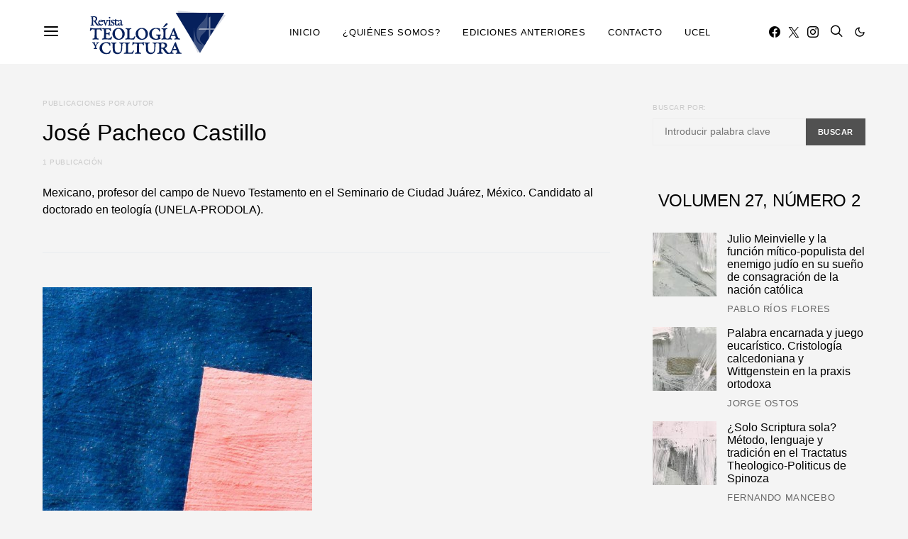

--- FILE ---
content_type: text/html; charset=UTF-8
request_url: https://teologiaycultura.ucel.edu.ar/author/jose-pacheco/
body_size: 30069
content:
<!DOCTYPE html>
<html lang="es" data-scheme='default'>
<head><meta charset="UTF-8"><script>if(navigator.userAgent.match(/MSIE|Internet Explorer/i)||navigator.userAgent.match(/Trident\/7\..*?rv:11/i)){var href=document.location.href;if(!href.match(/[?&]nowprocket/)){if(href.indexOf("?")==-1){if(href.indexOf("#")==-1){document.location.href=href+"?nowprocket=1"}else{document.location.href=href.replace("#","?nowprocket=1#")}}else{if(href.indexOf("#")==-1){document.location.href=href+"&nowprocket=1"}else{document.location.href=href.replace("#","&nowprocket=1#")}}}}</script><script>(()=>{class RocketLazyLoadScripts{constructor(){this.v="1.2.6",this.triggerEvents=["keydown","mousedown","mousemove","touchmove","touchstart","touchend","wheel"],this.userEventHandler=this.t.bind(this),this.touchStartHandler=this.i.bind(this),this.touchMoveHandler=this.o.bind(this),this.touchEndHandler=this.h.bind(this),this.clickHandler=this.u.bind(this),this.interceptedClicks=[],this.interceptedClickListeners=[],this.l(this),window.addEventListener("pageshow",(t=>{this.persisted=t.persisted,this.everythingLoaded&&this.m()})),this.CSPIssue=sessionStorage.getItem("rocketCSPIssue"),document.addEventListener("securitypolicyviolation",(t=>{this.CSPIssue||"script-src-elem"!==t.violatedDirective||"data"!==t.blockedURI||(this.CSPIssue=!0,sessionStorage.setItem("rocketCSPIssue",!0))})),document.addEventListener("DOMContentLoaded",(()=>{this.k()})),this.delayedScripts={normal:[],async:[],defer:[]},this.trash=[],this.allJQueries=[]}p(t){document.hidden?t.t():(this.triggerEvents.forEach((e=>window.addEventListener(e,t.userEventHandler,{passive:!0}))),window.addEventListener("touchstart",t.touchStartHandler,{passive:!0}),window.addEventListener("mousedown",t.touchStartHandler),document.addEventListener("visibilitychange",t.userEventHandler))}_(){this.triggerEvents.forEach((t=>window.removeEventListener(t,this.userEventHandler,{passive:!0}))),document.removeEventListener("visibilitychange",this.userEventHandler)}i(t){"HTML"!==t.target.tagName&&(window.addEventListener("touchend",this.touchEndHandler),window.addEventListener("mouseup",this.touchEndHandler),window.addEventListener("touchmove",this.touchMoveHandler,{passive:!0}),window.addEventListener("mousemove",this.touchMoveHandler),t.target.addEventListener("click",this.clickHandler),this.L(t.target,!0),this.S(t.target,"onclick","rocket-onclick"),this.C())}o(t){window.removeEventListener("touchend",this.touchEndHandler),window.removeEventListener("mouseup",this.touchEndHandler),window.removeEventListener("touchmove",this.touchMoveHandler,{passive:!0}),window.removeEventListener("mousemove",this.touchMoveHandler),t.target.removeEventListener("click",this.clickHandler),this.L(t.target,!1),this.S(t.target,"rocket-onclick","onclick"),this.M()}h(){window.removeEventListener("touchend",this.touchEndHandler),window.removeEventListener("mouseup",this.touchEndHandler),window.removeEventListener("touchmove",this.touchMoveHandler,{passive:!0}),window.removeEventListener("mousemove",this.touchMoveHandler)}u(t){t.target.removeEventListener("click",this.clickHandler),this.L(t.target,!1),this.S(t.target,"rocket-onclick","onclick"),this.interceptedClicks.push(t),t.preventDefault(),t.stopPropagation(),t.stopImmediatePropagation(),this.M()}O(){window.removeEventListener("touchstart",this.touchStartHandler,{passive:!0}),window.removeEventListener("mousedown",this.touchStartHandler),this.interceptedClicks.forEach((t=>{t.target.dispatchEvent(new MouseEvent("click",{view:t.view,bubbles:!0,cancelable:!0}))}))}l(t){EventTarget.prototype.addEventListenerWPRocketBase=EventTarget.prototype.addEventListener,EventTarget.prototype.addEventListener=function(e,i,o){"click"!==e||t.windowLoaded||i===t.clickHandler||t.interceptedClickListeners.push({target:this,func:i,options:o}),(this||window).addEventListenerWPRocketBase(e,i,o)}}L(t,e){this.interceptedClickListeners.forEach((i=>{i.target===t&&(e?t.removeEventListener("click",i.func,i.options):t.addEventListener("click",i.func,i.options))})),t.parentNode!==document.documentElement&&this.L(t.parentNode,e)}D(){return new Promise((t=>{this.P?this.M=t:t()}))}C(){this.P=!0}M(){this.P=!1}S(t,e,i){t.hasAttribute&&t.hasAttribute(e)&&(event.target.setAttribute(i,event.target.getAttribute(e)),event.target.removeAttribute(e))}t(){this._(this),"loading"===document.readyState?document.addEventListener("DOMContentLoaded",this.R.bind(this)):this.R()}k(){let t=[];document.querySelectorAll("script[type=rocketlazyloadscript][data-rocket-src]").forEach((e=>{let i=e.getAttribute("data-rocket-src");if(i&&!i.startsWith("data:")){0===i.indexOf("//")&&(i=location.protocol+i);try{const o=new URL(i).origin;o!==location.origin&&t.push({src:o,crossOrigin:e.crossOrigin||"module"===e.getAttribute("data-rocket-type")})}catch(t){}}})),t=[...new Map(t.map((t=>[JSON.stringify(t),t]))).values()],this.T(t,"preconnect")}async R(){this.lastBreath=Date.now(),this.j(this),this.F(this),this.I(),this.W(),this.q(),await this.A(this.delayedScripts.normal),await this.A(this.delayedScripts.defer),await this.A(this.delayedScripts.async);try{await this.U(),await this.H(this),await this.J()}catch(t){console.error(t)}window.dispatchEvent(new Event("rocket-allScriptsLoaded")),this.everythingLoaded=!0,this.D().then((()=>{this.O()})),this.N()}W(){document.querySelectorAll("script[type=rocketlazyloadscript]").forEach((t=>{t.hasAttribute("data-rocket-src")?t.hasAttribute("async")&&!1!==t.async?this.delayedScripts.async.push(t):t.hasAttribute("defer")&&!1!==t.defer||"module"===t.getAttribute("data-rocket-type")?this.delayedScripts.defer.push(t):this.delayedScripts.normal.push(t):this.delayedScripts.normal.push(t)}))}async B(t){if(await this.G(),!0!==t.noModule||!("noModule"in HTMLScriptElement.prototype))return new Promise((e=>{let i;function o(){(i||t).setAttribute("data-rocket-status","executed"),e()}try{if(navigator.userAgent.indexOf("Firefox/")>0||""===navigator.vendor||this.CSPIssue)i=document.createElement("script"),[...t.attributes].forEach((t=>{let e=t.nodeName;"type"!==e&&("data-rocket-type"===e&&(e="type"),"data-rocket-src"===e&&(e="src"),i.setAttribute(e,t.nodeValue))})),t.text&&(i.text=t.text),i.hasAttribute("src")?(i.addEventListener("load",o),i.addEventListener("error",(function(){i.setAttribute("data-rocket-status","failed-network"),e()})),setTimeout((()=>{i.isConnected||e()}),1)):(i.text=t.text,o()),t.parentNode.replaceChild(i,t);else{const i=t.getAttribute("data-rocket-type"),s=t.getAttribute("data-rocket-src");i?(t.type=i,t.removeAttribute("data-rocket-type")):t.removeAttribute("type"),t.addEventListener("load",o),t.addEventListener("error",(i=>{this.CSPIssue&&i.target.src.startsWith("data:")?(console.log("WPRocket: data-uri blocked by CSP -> fallback"),t.removeAttribute("src"),this.B(t).then(e)):(t.setAttribute("data-rocket-status","failed-network"),e())})),s?(t.removeAttribute("data-rocket-src"),t.src=s):t.src="data:text/javascript;base64,"+window.btoa(unescape(encodeURIComponent(t.text)))}}catch(i){t.setAttribute("data-rocket-status","failed-transform"),e()}}));t.setAttribute("data-rocket-status","skipped")}async A(t){const e=t.shift();return e&&e.isConnected?(await this.B(e),this.A(t)):Promise.resolve()}q(){this.T([...this.delayedScripts.normal,...this.delayedScripts.defer,...this.delayedScripts.async],"preload")}T(t,e){var i=document.createDocumentFragment();t.forEach((t=>{const o=t.getAttribute&&t.getAttribute("data-rocket-src")||t.src;if(o&&!o.startsWith("data:")){const s=document.createElement("link");s.href=o,s.rel=e,"preconnect"!==e&&(s.as="script"),t.getAttribute&&"module"===t.getAttribute("data-rocket-type")&&(s.crossOrigin=!0),t.crossOrigin&&(s.crossOrigin=t.crossOrigin),t.integrity&&(s.integrity=t.integrity),i.appendChild(s),this.trash.push(s)}})),document.head.appendChild(i)}j(t){let e={};function i(i,o){return e[o].eventsToRewrite.indexOf(i)>=0&&!t.everythingLoaded?"rocket-"+i:i}function o(t,o){!function(t){e[t]||(e[t]={originalFunctions:{add:t.addEventListener,remove:t.removeEventListener},eventsToRewrite:[]},t.addEventListener=function(){arguments[0]=i(arguments[0],t),e[t].originalFunctions.add.apply(t,arguments)},t.removeEventListener=function(){arguments[0]=i(arguments[0],t),e[t].originalFunctions.remove.apply(t,arguments)})}(t),e[t].eventsToRewrite.push(o)}function s(e,i){let o=e[i];e[i]=null,Object.defineProperty(e,i,{get:()=>o||function(){},set(s){t.everythingLoaded?o=s:e["rocket"+i]=o=s}})}o(document,"DOMContentLoaded"),o(window,"DOMContentLoaded"),o(window,"load"),o(window,"pageshow"),o(document,"readystatechange"),s(document,"onreadystatechange"),s(window,"onload"),s(window,"onpageshow");try{Object.defineProperty(document,"readyState",{get:()=>t.rocketReadyState,set(e){t.rocketReadyState=e},configurable:!0}),document.readyState="loading"}catch(t){console.log("WPRocket DJE readyState conflict, bypassing")}}F(t){let e;function i(e){return t.everythingLoaded?e:e.split(" ").map((t=>"load"===t||0===t.indexOf("load.")?"rocket-jquery-load":t)).join(" ")}function o(o){function s(t){const e=o.fn[t];o.fn[t]=o.fn.init.prototype[t]=function(){return this[0]===window&&("string"==typeof arguments[0]||arguments[0]instanceof String?arguments[0]=i(arguments[0]):"object"==typeof arguments[0]&&Object.keys(arguments[0]).forEach((t=>{const e=arguments[0][t];delete arguments[0][t],arguments[0][i(t)]=e}))),e.apply(this,arguments),this}}o&&o.fn&&!t.allJQueries.includes(o)&&(o.fn.ready=o.fn.init.prototype.ready=function(e){return t.domReadyFired?e.bind(document)(o):document.addEventListener("rocket-DOMContentLoaded",(()=>e.bind(document)(o))),o([])},s("on"),s("one"),t.allJQueries.push(o)),e=o}o(window.jQuery),Object.defineProperty(window,"jQuery",{get:()=>e,set(t){o(t)}})}async H(t){const e=document.querySelector("script[data-webpack]");e&&(await async function(){return new Promise((t=>{e.addEventListener("load",t),e.addEventListener("error",t)}))}(),await t.K(),await t.H(t))}async U(){this.domReadyFired=!0;try{document.readyState="interactive"}catch(t){}await this.G(),document.dispatchEvent(new Event("rocket-readystatechange")),await this.G(),document.rocketonreadystatechange&&document.rocketonreadystatechange(),await this.G(),document.dispatchEvent(new Event("rocket-DOMContentLoaded")),await this.G(),window.dispatchEvent(new Event("rocket-DOMContentLoaded"))}async J(){try{document.readyState="complete"}catch(t){}await this.G(),document.dispatchEvent(new Event("rocket-readystatechange")),await this.G(),document.rocketonreadystatechange&&document.rocketonreadystatechange(),await this.G(),window.dispatchEvent(new Event("rocket-load")),await this.G(),window.rocketonload&&window.rocketonload(),await this.G(),this.allJQueries.forEach((t=>t(window).trigger("rocket-jquery-load"))),await this.G();const t=new Event("rocket-pageshow");t.persisted=this.persisted,window.dispatchEvent(t),await this.G(),window.rocketonpageshow&&window.rocketonpageshow({persisted:this.persisted}),this.windowLoaded=!0}m(){document.onreadystatechange&&document.onreadystatechange(),window.onload&&window.onload(),window.onpageshow&&window.onpageshow({persisted:this.persisted})}I(){const t=new Map;document.write=document.writeln=function(e){const i=document.currentScript;i||console.error("WPRocket unable to document.write this: "+e);const o=document.createRange(),s=i.parentElement;let n=t.get(i);void 0===n&&(n=i.nextSibling,t.set(i,n));const c=document.createDocumentFragment();o.setStart(c,0),c.appendChild(o.createContextualFragment(e)),s.insertBefore(c,n)}}async G(){Date.now()-this.lastBreath>45&&(await this.K(),this.lastBreath=Date.now())}async K(){return document.hidden?new Promise((t=>setTimeout(t))):new Promise((t=>requestAnimationFrame(t)))}N(){this.trash.forEach((t=>t.remove()))}static run(){const t=new RocketLazyLoadScripts;t.p(t)}}RocketLazyLoadScripts.run()})();</script>
	
	<meta name="viewport" content="width=device-width, initial-scale=1">
	<link rel="profile" href="http://gmpg.org/xfn/11">
		<meta name='robots' content='index, follow, max-image-preview:large, max-snippet:-1, max-video-preview:-1' />
	<style>img:is([sizes="auto" i], [sizes^="auto," i]) { contain-intrinsic-size: 3000px 1500px }</style>
	
	<!-- This site is optimized with the Yoast SEO plugin v25.6 - https://yoast.com/wordpress/plugins/seo/ -->
	<title>José Pacheco Castillo, autor en Revista Teología y Cultura</title>
	<link rel="canonical" href="https://teologiaycultura.ucel.edu.ar/author/jose-pacheco/" />
	<meta property="og:locale" content="es_ES" />
	<meta property="og:type" content="profile" />
	<meta property="og:title" content="José Pacheco Castillo, autor en Revista Teología y Cultura" />
	<meta property="og:url" content="https://teologiaycultura.ucel.edu.ar/author/jose-pacheco/" />
	<meta property="og:site_name" content="Revista Teología y Cultura" />
	<meta property="og:image" content="https://teologiaycultura.ucel.edu.ar/wp-content/uploads/2020/10/iso-revista-teologia-cultura-autor-120px.png" />
	<meta property="og:image:width" content="120" />
	<meta property="og:image:height" content="120" />
	<meta property="og:image:type" content="image/png" />
	<meta name="twitter:card" content="summary_large_image" />
	<script type="application/ld+json" class="yoast-schema-graph">{"@context":"https://schema.org","@graph":[{"@type":"ProfilePage","@id":"https://teologiaycultura.ucel.edu.ar/author/jose-pacheco/","url":"https://teologiaycultura.ucel.edu.ar/author/jose-pacheco/","name":"José Pacheco Castillo, autor en Revista Teología y Cultura","isPartOf":{"@id":"https://teologiaycultura.ucel.edu.ar/#website"},"primaryImageOfPage":{"@id":"https://teologiaycultura.ucel.edu.ar/author/jose-pacheco/#primaryimage"},"image":{"@id":"https://teologiaycultura.ucel.edu.ar/author/jose-pacheco/#primaryimage"},"thumbnailUrl":"https://teologiaycultura.ucel.edu.ar/wp-content/uploads/2020/10/Volumen7-5-20.jpg","breadcrumb":{"@id":"https://teologiaycultura.ucel.edu.ar/author/jose-pacheco/#breadcrumb"},"inLanguage":"es","potentialAction":[{"@type":"ReadAction","target":["https://teologiaycultura.ucel.edu.ar/author/jose-pacheco/"]}]},{"@type":"ImageObject","inLanguage":"es","@id":"https://teologiaycultura.ucel.edu.ar/author/jose-pacheco/#primaryimage","url":"https://teologiaycultura.ucel.edu.ar/wp-content/uploads/2020/10/Volumen7-5-20.jpg","contentUrl":"https://teologiaycultura.ucel.edu.ar/wp-content/uploads/2020/10/Volumen7-5-20.jpg","width":1025,"height":1538},{"@type":"BreadcrumbList","@id":"https://teologiaycultura.ucel.edu.ar/author/jose-pacheco/#breadcrumb","itemListElement":[{"@type":"ListItem","position":1,"name":"Portada","item":"https://teologiaycultura.ucel.edu.ar/"},{"@type":"ListItem","position":2,"name":"Archivo de José Pacheco Castillo"}]},{"@type":"WebSite","@id":"https://teologiaycultura.ucel.edu.ar/#website","url":"https://teologiaycultura.ucel.edu.ar/","name":"Revista Teología y Cultura - UCEL","description":"Vincular el pensamiento teológico con la cultura actual en sus diversas expresiones","publisher":{"@id":"https://teologiaycultura.ucel.edu.ar/#organization"},"potentialAction":[{"@type":"SearchAction","target":{"@type":"EntryPoint","urlTemplate":"https://teologiaycultura.ucel.edu.ar/?s={search_term_string}"},"query-input":{"@type":"PropertyValueSpecification","valueRequired":true,"valueName":"search_term_string"}}],"inLanguage":"es"},{"@type":"Organization","@id":"https://teologiaycultura.ucel.edu.ar/#organization","name":"UCEL - Instituto Wesley","url":"https://teologiaycultura.ucel.edu.ar/","logo":{"@type":"ImageObject","inLanguage":"es","@id":"https://teologiaycultura.ucel.edu.ar/#/schema/logo/image/","url":"https://teologiaycultura.ucel.edu.ar/wp-content/uploads/2020/10/ucel-instituto-wesley.png","contentUrl":"https://teologiaycultura.ucel.edu.ar/wp-content/uploads/2020/10/ucel-instituto-wesley.png","width":600,"height":127,"caption":"UCEL - Instituto Wesley"},"image":{"@id":"https://teologiaycultura.ucel.edu.ar/#/schema/logo/image/"}},{"@type":"Person","@id":"https://teologiaycultura.ucel.edu.ar/#/schema/person/06ce68735330119394fa6a3bcd070b09","name":"José Pacheco Castillo","image":{"@type":"ImageObject","inLanguage":"es","@id":"https://teologiaycultura.ucel.edu.ar/#/schema/person/image/9501e9b972e402d87727480fee464137","url":"https://teologiaycultura.ucel.edu.ar/wp-content/uploads/2020/10/iso-revista-teologia-cultura-autor-120px.png","contentUrl":"https://teologiaycultura.ucel.edu.ar/wp-content/uploads/2020/10/iso-revista-teologia-cultura-autor-120px.png","caption":"José Pacheco Castillo"},"description":"Mexicano, profesor del campo de Nuevo Testamento en el Seminario de Ciudad Juárez, México. Candidato al doctorado en teología (UNELA-PRODOLA).","mainEntityOfPage":{"@id":"https://teologiaycultura.ucel.edu.ar/author/jose-pacheco/"}}]}</script>
	<!-- / Yoast SEO plugin. -->


<link rel='dns-prefetch' href='//www.googletagmanager.com' />
<link rel="alternate" type="application/rss+xml" title="Revista Teología y Cultura &raquo; Feed" href="https://teologiaycultura.ucel.edu.ar/feed/" />
<link rel="alternate" type="application/rss+xml" title="Revista Teología y Cultura &raquo; Feed de los comentarios" href="https://teologiaycultura.ucel.edu.ar/comments/feed/" />
<link rel="alternate" type="application/rss+xml" title="Revista Teología y Cultura &raquo; Feed de entradas de José Pacheco Castillo" href="https://teologiaycultura.ucel.edu.ar/author/jose-pacheco/feed/" />
			<link rel="preload" href="https://teologiaycultura.ucel.edu.ar/wp-content/plugins/canvas/assets/fonts/canvas-icons.woff" as="font" type="font/woff" crossorigin>
			<script type="rocketlazyloadscript">
window._wpemojiSettings = {"baseUrl":"https:\/\/s.w.org\/images\/core\/emoji\/16.0.1\/72x72\/","ext":".png","svgUrl":"https:\/\/s.w.org\/images\/core\/emoji\/16.0.1\/svg\/","svgExt":".svg","source":{"concatemoji":"https:\/\/teologiaycultura.ucel.edu.ar\/wp-includes\/js\/wp-emoji-release.min.js?ver=6.8.3"}};
/*! This file is auto-generated */
!function(s,n){var o,i,e;function c(e){try{var t={supportTests:e,timestamp:(new Date).valueOf()};sessionStorage.setItem(o,JSON.stringify(t))}catch(e){}}function p(e,t,n){e.clearRect(0,0,e.canvas.width,e.canvas.height),e.fillText(t,0,0);var t=new Uint32Array(e.getImageData(0,0,e.canvas.width,e.canvas.height).data),a=(e.clearRect(0,0,e.canvas.width,e.canvas.height),e.fillText(n,0,0),new Uint32Array(e.getImageData(0,0,e.canvas.width,e.canvas.height).data));return t.every(function(e,t){return e===a[t]})}function u(e,t){e.clearRect(0,0,e.canvas.width,e.canvas.height),e.fillText(t,0,0);for(var n=e.getImageData(16,16,1,1),a=0;a<n.data.length;a++)if(0!==n.data[a])return!1;return!0}function f(e,t,n,a){switch(t){case"flag":return n(e,"\ud83c\udff3\ufe0f\u200d\u26a7\ufe0f","\ud83c\udff3\ufe0f\u200b\u26a7\ufe0f")?!1:!n(e,"\ud83c\udde8\ud83c\uddf6","\ud83c\udde8\u200b\ud83c\uddf6")&&!n(e,"\ud83c\udff4\udb40\udc67\udb40\udc62\udb40\udc65\udb40\udc6e\udb40\udc67\udb40\udc7f","\ud83c\udff4\u200b\udb40\udc67\u200b\udb40\udc62\u200b\udb40\udc65\u200b\udb40\udc6e\u200b\udb40\udc67\u200b\udb40\udc7f");case"emoji":return!a(e,"\ud83e\udedf")}return!1}function g(e,t,n,a){var r="undefined"!=typeof WorkerGlobalScope&&self instanceof WorkerGlobalScope?new OffscreenCanvas(300,150):s.createElement("canvas"),o=r.getContext("2d",{willReadFrequently:!0}),i=(o.textBaseline="top",o.font="600 32px Arial",{});return e.forEach(function(e){i[e]=t(o,e,n,a)}),i}function t(e){var t=s.createElement("script");t.src=e,t.defer=!0,s.head.appendChild(t)}"undefined"!=typeof Promise&&(o="wpEmojiSettingsSupports",i=["flag","emoji"],n.supports={everything:!0,everythingExceptFlag:!0},e=new Promise(function(e){s.addEventListener("DOMContentLoaded",e,{once:!0})}),new Promise(function(t){var n=function(){try{var e=JSON.parse(sessionStorage.getItem(o));if("object"==typeof e&&"number"==typeof e.timestamp&&(new Date).valueOf()<e.timestamp+604800&&"object"==typeof e.supportTests)return e.supportTests}catch(e){}return null}();if(!n){if("undefined"!=typeof Worker&&"undefined"!=typeof OffscreenCanvas&&"undefined"!=typeof URL&&URL.createObjectURL&&"undefined"!=typeof Blob)try{var e="postMessage("+g.toString()+"("+[JSON.stringify(i),f.toString(),p.toString(),u.toString()].join(",")+"));",a=new Blob([e],{type:"text/javascript"}),r=new Worker(URL.createObjectURL(a),{name:"wpTestEmojiSupports"});return void(r.onmessage=function(e){c(n=e.data),r.terminate(),t(n)})}catch(e){}c(n=g(i,f,p,u))}t(n)}).then(function(e){for(var t in e)n.supports[t]=e[t],n.supports.everything=n.supports.everything&&n.supports[t],"flag"!==t&&(n.supports.everythingExceptFlag=n.supports.everythingExceptFlag&&n.supports[t]);n.supports.everythingExceptFlag=n.supports.everythingExceptFlag&&!n.supports.flag,n.DOMReady=!1,n.readyCallback=function(){n.DOMReady=!0}}).then(function(){return e}).then(function(){var e;n.supports.everything||(n.readyCallback(),(e=n.source||{}).concatemoji?t(e.concatemoji):e.wpemoji&&e.twemoji&&(t(e.twemoji),t(e.wpemoji)))}))}((window,document),window._wpemojiSettings);
</script>
<link data-minify="1" rel='stylesheet' id='canvas-css' href='https://teologiaycultura.ucel.edu.ar/wp-content/cache/min/1/wp-content/plugins/canvas/assets/css/canvas.css?ver=1761082717' media='all' />
<link rel='alternate stylesheet' id='powerkit-icons-css' href='https://teologiaycultura.ucel.edu.ar/wp-content/plugins/powerkit/assets/fonts/powerkit-icons.woff?ver=3.0.2' as='font' type='font/wof' crossorigin />
<link data-minify="1" rel='stylesheet' id='powerkit-css' href='https://teologiaycultura.ucel.edu.ar/wp-content/cache/min/1/wp-content/plugins/powerkit/assets/css/powerkit.css?ver=1761082717' media='all' />
<style id='wp-emoji-styles-inline-css'>

	img.wp-smiley, img.emoji {
		display: inline !important;
		border: none !important;
		box-shadow: none !important;
		height: 1em !important;
		width: 1em !important;
		margin: 0 0.07em !important;
		vertical-align: -0.1em !important;
		background: none !important;
		padding: 0 !important;
	}
</style>
<link rel='stylesheet' id='wp-block-library-css' href='https://teologiaycultura.ucel.edu.ar/wp-includes/css/dist/block-library/style.min.css?ver=6.8.3' media='all' />
<style id='classic-theme-styles-inline-css'>
/*! This file is auto-generated */
.wp-block-button__link{color:#fff;background-color:#32373c;border-radius:9999px;box-shadow:none;text-decoration:none;padding:calc(.667em + 2px) calc(1.333em + 2px);font-size:1.125em}.wp-block-file__button{background:#32373c;color:#fff;text-decoration:none}
</style>
<style id='co-authors-plus-coauthors-style-inline-css'>
.wp-block-co-authors-plus-coauthors.is-layout-flow [class*=wp-block-co-authors-plus]{display:inline}

</style>
<style id='co-authors-plus-avatar-style-inline-css'>
.wp-block-co-authors-plus-avatar :where(img){height:auto;max-width:100%;vertical-align:bottom}.wp-block-co-authors-plus-coauthors.is-layout-flow .wp-block-co-authors-plus-avatar :where(img){vertical-align:middle}.wp-block-co-authors-plus-avatar:is(.alignleft,.alignright){display:table}.wp-block-co-authors-plus-avatar.aligncenter{display:table;margin-inline:auto}

</style>
<style id='co-authors-plus-image-style-inline-css'>
.wp-block-co-authors-plus-image{margin-bottom:0}.wp-block-co-authors-plus-image :where(img){height:auto;max-width:100%;vertical-align:bottom}.wp-block-co-authors-plus-coauthors.is-layout-flow .wp-block-co-authors-plus-image :where(img){vertical-align:middle}.wp-block-co-authors-plus-image:is(.alignfull,.alignwide) :where(img){width:100%}.wp-block-co-authors-plus-image:is(.alignleft,.alignright){display:table}.wp-block-co-authors-plus-image.aligncenter{display:table;margin-inline:auto}

</style>
<link data-minify="1" rel='stylesheet' id='canvas-block-alert-style-css' href='https://teologiaycultura.ucel.edu.ar/wp-content/cache/min/1/wp-content/plugins/canvas/components/basic-elements/block-alert/block.css?ver=1761082717' media='all' />
<link data-minify="1" rel='stylesheet' id='canvas-block-progress-style-css' href='https://teologiaycultura.ucel.edu.ar/wp-content/cache/min/1/wp-content/plugins/canvas/components/basic-elements/block-progress/block.css?ver=1761082717' media='all' />
<link data-minify="1" rel='stylesheet' id='canvas-block-collapsibles-style-css' href='https://teologiaycultura.ucel.edu.ar/wp-content/cache/min/1/wp-content/plugins/canvas/components/basic-elements/block-collapsibles/block.css?ver=1761082717' media='all' />
<link data-minify="1" rel='stylesheet' id='canvas-block-tabs-style-css' href='https://teologiaycultura.ucel.edu.ar/wp-content/cache/min/1/wp-content/plugins/canvas/components/basic-elements/block-tabs/block.css?ver=1761082717' media='all' />
<link data-minify="1" rel='stylesheet' id='canvas-block-section-heading-style-css' href='https://teologiaycultura.ucel.edu.ar/wp-content/cache/min/1/wp-content/plugins/canvas/components/basic-elements/block-section-heading/block.css?ver=1761082717' media='all' />
<link data-minify="1" rel='stylesheet' id='canvas-block-row-style-css' href='https://teologiaycultura.ucel.edu.ar/wp-content/cache/min/1/wp-content/plugins/canvas/components/layout-blocks/block-row/block-row.css?ver=1761082717' media='all' />
<link data-minify="1" rel='stylesheet' id='canvas-block-posts-style-css' href='https://teologiaycultura.ucel.edu.ar/wp-content/cache/min/1/wp-content/plugins/canvas/components/posts/block-posts/block-posts.css?ver=1761082717' media='all' />
<link data-minify="1" rel='stylesheet' id='canvas-justified-gallery-block-style-css' href='https://teologiaycultura.ucel.edu.ar/wp-content/cache/min/1/wp-content/plugins/canvas/components/justified-gallery/block/block-justified-gallery.css?ver=1761082717' media='all' />
<link data-minify="1" rel='stylesheet' id='canvas-slider-gallery-block-style-css' href='https://teologiaycultura.ucel.edu.ar/wp-content/cache/min/1/wp-content/plugins/canvas/components/slider-gallery/block/block-slider-gallery.css?ver=1761082717' media='all' />
<link data-minify="1" rel='stylesheet' id='canvas-block-posts-sidebar-css' href='https://teologiaycultura.ucel.edu.ar/wp-content/cache/min/1/wp-content/plugins/canvas/components/posts/block-posts-sidebar/block-posts-sidebar.css?ver=1761082717' media='all' />
<link data-minify="1" rel='stylesheet' id='csco-block-posts-sidebar-style-css' href='https://teologiaycultura.ucel.edu.ar/wp-content/cache/min/1/wp-content/themes/authentic/css/blocks/posts-sidebar.css?ver=1761082717' media='all' />
<link data-minify="1" rel='stylesheet' id='csco-block-twitter-slider-style-css' href='https://teologiaycultura.ucel.edu.ar/wp-content/cache/min/1/wp-content/themes/authentic/css/blocks/twitter-slider.css?ver=1761082717' media='all' />
<link data-minify="1" rel='stylesheet' id='csco-block-tiles-style-css' href='https://teologiaycultura.ucel.edu.ar/wp-content/cache/min/1/wp-content/themes/authentic/css/blocks/tiles.css?ver=1761082717' media='all' />
<link data-minify="1" rel='stylesheet' id='csco-block-horizontal-tiles-style-css' href='https://teologiaycultura.ucel.edu.ar/wp-content/cache/min/1/wp-content/themes/authentic/css/blocks/horizontal-tiles.css?ver=1761082717' media='all' />
<link data-minify="1" rel='stylesheet' id='csco-block-full-style-css' href='https://teologiaycultura.ucel.edu.ar/wp-content/cache/min/1/wp-content/themes/authentic/css/blocks/full.css?ver=1761082717' media='all' />
<link data-minify="1" rel='stylesheet' id='csco-block-slider-style-css' href='https://teologiaycultura.ucel.edu.ar/wp-content/cache/min/1/wp-content/themes/authentic/css/blocks/slider.css?ver=1761082717' media='all' />
<link data-minify="1" rel='stylesheet' id='csco-block-carousel-style-css' href='https://teologiaycultura.ucel.edu.ar/wp-content/cache/min/1/wp-content/themes/authentic/css/blocks/carousel.css?ver=1761082717' media='all' />
<link data-minify="1" rel='stylesheet' id='csco-block-wide-style-css' href='https://teologiaycultura.ucel.edu.ar/wp-content/cache/min/1/wp-content/themes/authentic/css/blocks/wide.css?ver=1761082717' media='all' />
<link data-minify="1" rel='stylesheet' id='csco-block-narrow-style-css' href='https://teologiaycultura.ucel.edu.ar/wp-content/cache/min/1/wp-content/themes/authentic/css/blocks/narrow.css?ver=1761082717' media='all' />
<style id='global-styles-inline-css'>
:root{--wp--preset--aspect-ratio--square: 1;--wp--preset--aspect-ratio--4-3: 4/3;--wp--preset--aspect-ratio--3-4: 3/4;--wp--preset--aspect-ratio--3-2: 3/2;--wp--preset--aspect-ratio--2-3: 2/3;--wp--preset--aspect-ratio--16-9: 16/9;--wp--preset--aspect-ratio--9-16: 9/16;--wp--preset--color--black: #000000;--wp--preset--color--cyan-bluish-gray: #abb8c3;--wp--preset--color--white: #FFFFFF;--wp--preset--color--pale-pink: #f78da7;--wp--preset--color--vivid-red: #ce2e2e;--wp--preset--color--luminous-vivid-orange: #ff6900;--wp--preset--color--luminous-vivid-amber: #fcb902;--wp--preset--color--light-green-cyan: #7bdcb5;--wp--preset--color--vivid-green-cyan: #01d083;--wp--preset--color--pale-cyan-blue: #8ed1fc;--wp--preset--color--vivid-cyan-blue: #0693e3;--wp--preset--color--vivid-purple: #9b51e0;--wp--preset--color--secondary: #f8f8f8;--wp--preset--gradient--vivid-cyan-blue-to-vivid-purple: linear-gradient(135deg,rgba(6,147,227,1) 0%,rgb(155,81,224) 100%);--wp--preset--gradient--light-green-cyan-to-vivid-green-cyan: linear-gradient(135deg,rgb(122,220,180) 0%,rgb(0,208,130) 100%);--wp--preset--gradient--luminous-vivid-amber-to-luminous-vivid-orange: linear-gradient(135deg,rgba(252,185,0,1) 0%,rgba(255,105,0,1) 100%);--wp--preset--gradient--luminous-vivid-orange-to-vivid-red: linear-gradient(135deg,rgba(255,105,0,1) 0%,rgb(207,46,46) 100%);--wp--preset--gradient--very-light-gray-to-cyan-bluish-gray: linear-gradient(135deg,rgb(238,238,238) 0%,rgb(169,184,195) 100%);--wp--preset--gradient--cool-to-warm-spectrum: linear-gradient(135deg,rgb(74,234,220) 0%,rgb(151,120,209) 20%,rgb(207,42,186) 40%,rgb(238,44,130) 60%,rgb(251,105,98) 80%,rgb(254,248,76) 100%);--wp--preset--gradient--blush-light-purple: linear-gradient(135deg,rgb(255,206,236) 0%,rgb(152,150,240) 100%);--wp--preset--gradient--blush-bordeaux: linear-gradient(135deg,rgb(254,205,165) 0%,rgb(254,45,45) 50%,rgb(107,0,62) 100%);--wp--preset--gradient--luminous-dusk: linear-gradient(135deg,rgb(255,203,112) 0%,rgb(199,81,192) 50%,rgb(65,88,208) 100%);--wp--preset--gradient--pale-ocean: linear-gradient(135deg,rgb(255,245,203) 0%,rgb(182,227,212) 50%,rgb(51,167,181) 100%);--wp--preset--gradient--electric-grass: linear-gradient(135deg,rgb(202,248,128) 0%,rgb(113,206,126) 100%);--wp--preset--gradient--midnight: linear-gradient(135deg,rgb(2,3,129) 0%,rgb(40,116,252) 100%);--wp--preset--font-size--small: 13px;--wp--preset--font-size--medium: 20px;--wp--preset--font-size--large: 36px;--wp--preset--font-size--x-large: 42px;--wp--preset--spacing--20: 0.44rem;--wp--preset--spacing--30: 0.67rem;--wp--preset--spacing--40: 1rem;--wp--preset--spacing--50: 1.5rem;--wp--preset--spacing--60: 2.25rem;--wp--preset--spacing--70: 3.38rem;--wp--preset--spacing--80: 5.06rem;--wp--preset--shadow--natural: 6px 6px 9px rgba(0, 0, 0, 0.2);--wp--preset--shadow--deep: 12px 12px 50px rgba(0, 0, 0, 0.4);--wp--preset--shadow--sharp: 6px 6px 0px rgba(0, 0, 0, 0.2);--wp--preset--shadow--outlined: 6px 6px 0px -3px rgba(255, 255, 255, 1), 6px 6px rgba(0, 0, 0, 1);--wp--preset--shadow--crisp: 6px 6px 0px rgba(0, 0, 0, 1);}:where(.is-layout-flex){gap: 0.5em;}:where(.is-layout-grid){gap: 0.5em;}body .is-layout-flex{display: flex;}.is-layout-flex{flex-wrap: wrap;align-items: center;}.is-layout-flex > :is(*, div){margin: 0;}body .is-layout-grid{display: grid;}.is-layout-grid > :is(*, div){margin: 0;}:where(.wp-block-columns.is-layout-flex){gap: 2em;}:where(.wp-block-columns.is-layout-grid){gap: 2em;}:where(.wp-block-post-template.is-layout-flex){gap: 1.25em;}:where(.wp-block-post-template.is-layout-grid){gap: 1.25em;}.has-black-color{color: var(--wp--preset--color--black) !important;}.has-cyan-bluish-gray-color{color: var(--wp--preset--color--cyan-bluish-gray) !important;}.has-white-color{color: var(--wp--preset--color--white) !important;}.has-pale-pink-color{color: var(--wp--preset--color--pale-pink) !important;}.has-vivid-red-color{color: var(--wp--preset--color--vivid-red) !important;}.has-luminous-vivid-orange-color{color: var(--wp--preset--color--luminous-vivid-orange) !important;}.has-luminous-vivid-amber-color{color: var(--wp--preset--color--luminous-vivid-amber) !important;}.has-light-green-cyan-color{color: var(--wp--preset--color--light-green-cyan) !important;}.has-vivid-green-cyan-color{color: var(--wp--preset--color--vivid-green-cyan) !important;}.has-pale-cyan-blue-color{color: var(--wp--preset--color--pale-cyan-blue) !important;}.has-vivid-cyan-blue-color{color: var(--wp--preset--color--vivid-cyan-blue) !important;}.has-vivid-purple-color{color: var(--wp--preset--color--vivid-purple) !important;}.has-black-background-color{background-color: var(--wp--preset--color--black) !important;}.has-cyan-bluish-gray-background-color{background-color: var(--wp--preset--color--cyan-bluish-gray) !important;}.has-white-background-color{background-color: var(--wp--preset--color--white) !important;}.has-pale-pink-background-color{background-color: var(--wp--preset--color--pale-pink) !important;}.has-vivid-red-background-color{background-color: var(--wp--preset--color--vivid-red) !important;}.has-luminous-vivid-orange-background-color{background-color: var(--wp--preset--color--luminous-vivid-orange) !important;}.has-luminous-vivid-amber-background-color{background-color: var(--wp--preset--color--luminous-vivid-amber) !important;}.has-light-green-cyan-background-color{background-color: var(--wp--preset--color--light-green-cyan) !important;}.has-vivid-green-cyan-background-color{background-color: var(--wp--preset--color--vivid-green-cyan) !important;}.has-pale-cyan-blue-background-color{background-color: var(--wp--preset--color--pale-cyan-blue) !important;}.has-vivid-cyan-blue-background-color{background-color: var(--wp--preset--color--vivid-cyan-blue) !important;}.has-vivid-purple-background-color{background-color: var(--wp--preset--color--vivid-purple) !important;}.has-black-border-color{border-color: var(--wp--preset--color--black) !important;}.has-cyan-bluish-gray-border-color{border-color: var(--wp--preset--color--cyan-bluish-gray) !important;}.has-white-border-color{border-color: var(--wp--preset--color--white) !important;}.has-pale-pink-border-color{border-color: var(--wp--preset--color--pale-pink) !important;}.has-vivid-red-border-color{border-color: var(--wp--preset--color--vivid-red) !important;}.has-luminous-vivid-orange-border-color{border-color: var(--wp--preset--color--luminous-vivid-orange) !important;}.has-luminous-vivid-amber-border-color{border-color: var(--wp--preset--color--luminous-vivid-amber) !important;}.has-light-green-cyan-border-color{border-color: var(--wp--preset--color--light-green-cyan) !important;}.has-vivid-green-cyan-border-color{border-color: var(--wp--preset--color--vivid-green-cyan) !important;}.has-pale-cyan-blue-border-color{border-color: var(--wp--preset--color--pale-cyan-blue) !important;}.has-vivid-cyan-blue-border-color{border-color: var(--wp--preset--color--vivid-cyan-blue) !important;}.has-vivid-purple-border-color{border-color: var(--wp--preset--color--vivid-purple) !important;}.has-vivid-cyan-blue-to-vivid-purple-gradient-background{background: var(--wp--preset--gradient--vivid-cyan-blue-to-vivid-purple) !important;}.has-light-green-cyan-to-vivid-green-cyan-gradient-background{background: var(--wp--preset--gradient--light-green-cyan-to-vivid-green-cyan) !important;}.has-luminous-vivid-amber-to-luminous-vivid-orange-gradient-background{background: var(--wp--preset--gradient--luminous-vivid-amber-to-luminous-vivid-orange) !important;}.has-luminous-vivid-orange-to-vivid-red-gradient-background{background: var(--wp--preset--gradient--luminous-vivid-orange-to-vivid-red) !important;}.has-very-light-gray-to-cyan-bluish-gray-gradient-background{background: var(--wp--preset--gradient--very-light-gray-to-cyan-bluish-gray) !important;}.has-cool-to-warm-spectrum-gradient-background{background: var(--wp--preset--gradient--cool-to-warm-spectrum) !important;}.has-blush-light-purple-gradient-background{background: var(--wp--preset--gradient--blush-light-purple) !important;}.has-blush-bordeaux-gradient-background{background: var(--wp--preset--gradient--blush-bordeaux) !important;}.has-luminous-dusk-gradient-background{background: var(--wp--preset--gradient--luminous-dusk) !important;}.has-pale-ocean-gradient-background{background: var(--wp--preset--gradient--pale-ocean) !important;}.has-electric-grass-gradient-background{background: var(--wp--preset--gradient--electric-grass) !important;}.has-midnight-gradient-background{background: var(--wp--preset--gradient--midnight) !important;}.has-small-font-size{font-size: var(--wp--preset--font-size--small) !important;}.has-medium-font-size{font-size: var(--wp--preset--font-size--medium) !important;}.has-large-font-size{font-size: var(--wp--preset--font-size--large) !important;}.has-x-large-font-size{font-size: var(--wp--preset--font-size--x-large) !important;}
:where(.wp-block-post-template.is-layout-flex){gap: 1.25em;}:where(.wp-block-post-template.is-layout-grid){gap: 1.25em;}
:where(.wp-block-columns.is-layout-flex){gap: 2em;}:where(.wp-block-columns.is-layout-grid){gap: 2em;}
:root :where(.wp-block-pullquote){font-size: 1.5em;line-height: 1.6;}
</style>
<link data-minify="1" rel='stylesheet' id='canvas-block-heading-style-css' href='https://teologiaycultura.ucel.edu.ar/wp-content/cache/min/1/wp-content/plugins/canvas/components/content-formatting/block-heading/block.css?ver=1761082717' media='all' />
<link data-minify="1" rel='stylesheet' id='canvas-block-list-style-css' href='https://teologiaycultura.ucel.edu.ar/wp-content/cache/min/1/wp-content/plugins/canvas/components/content-formatting/block-list/block.css?ver=1761082717' media='all' />
<link data-minify="1" rel='stylesheet' id='canvas-block-paragraph-style-css' href='https://teologiaycultura.ucel.edu.ar/wp-content/cache/min/1/wp-content/plugins/canvas/components/content-formatting/block-paragraph/block.css?ver=1761082717' media='all' />
<link data-minify="1" rel='stylesheet' id='canvas-block-separator-style-css' href='https://teologiaycultura.ucel.edu.ar/wp-content/cache/min/1/wp-content/plugins/canvas/components/content-formatting/block-separator/block.css?ver=1761082717' media='all' />
<link data-minify="1" rel='stylesheet' id='canvas-block-group-style-css' href='https://teologiaycultura.ucel.edu.ar/wp-content/cache/min/1/wp-content/plugins/canvas/components/basic-elements/block-group/block.css?ver=1761082717' media='all' />
<link data-minify="1" rel='stylesheet' id='canvas-block-cover-style-css' href='https://teologiaycultura.ucel.edu.ar/wp-content/cache/min/1/wp-content/plugins/canvas/components/basic-elements/block-cover/block.css?ver=1761082717' media='all' />
<link data-minify="1" rel='stylesheet' id='powerkit-author-box-css' href='https://teologiaycultura.ucel.edu.ar/wp-content/cache/min/1/wp-content/plugins/powerkit/modules/author-box/public/css/public-powerkit-author-box.css?ver=1761082717' media='all' />
<link data-minify="1" rel='stylesheet' id='powerkit-basic-elements-css' href='https://teologiaycultura.ucel.edu.ar/wp-content/cache/min/1/wp-content/plugins/powerkit/modules/basic-elements/public/css/public-powerkit-basic-elements.css?ver=1761082717' media='screen' />
<link data-minify="1" rel='stylesheet' id='powerkit-coming-soon-css' href='https://teologiaycultura.ucel.edu.ar/wp-content/cache/min/1/wp-content/plugins/powerkit/modules/coming-soon/public/css/public-powerkit-coming-soon.css?ver=1761082717' media='all' />
<link data-minify="1" rel='stylesheet' id='powerkit-content-formatting-css' href='https://teologiaycultura.ucel.edu.ar/wp-content/cache/min/1/wp-content/plugins/powerkit/modules/content-formatting/public/css/public-powerkit-content-formatting.css?ver=1761082717' media='all' />
<link data-minify="1" rel='stylesheet' id='powerkit-сontributors-css' href='https://teologiaycultura.ucel.edu.ar/wp-content/cache/min/1/wp-content/plugins/powerkit/modules/contributors/public/css/public-powerkit-contributors.css?ver=1761082717' media='all' />
<link data-minify="1" rel='stylesheet' id='powerkit-facebook-css' href='https://teologiaycultura.ucel.edu.ar/wp-content/cache/min/1/wp-content/plugins/powerkit/modules/facebook/public/css/public-powerkit-facebook.css?ver=1761082717' media='all' />
<link data-minify="1" rel='stylesheet' id='powerkit-featured-categories-css' href='https://teologiaycultura.ucel.edu.ar/wp-content/cache/min/1/wp-content/plugins/powerkit/modules/featured-categories/public/css/public-powerkit-featured-categories.css?ver=1761082717' media='all' />
<link data-minify="1" rel='stylesheet' id='powerkit-inline-posts-css' href='https://teologiaycultura.ucel.edu.ar/wp-content/cache/min/1/wp-content/plugins/powerkit/modules/inline-posts/public/css/public-powerkit-inline-posts.css?ver=1761082717' media='all' />
<link data-minify="1" rel='stylesheet' id='powerkit-instagram-css' href='https://teologiaycultura.ucel.edu.ar/wp-content/cache/min/1/wp-content/plugins/powerkit/modules/instagram/public/css/public-powerkit-instagram.css?ver=1761082717' media='all' />
<link data-minify="1" rel='stylesheet' id='powerkit-justified-gallery-css' href='https://teologiaycultura.ucel.edu.ar/wp-content/cache/min/1/wp-content/plugins/powerkit/modules/justified-gallery/public/css/public-powerkit-justified-gallery.css?ver=1761082717' media='all' />
<link rel='stylesheet' id='glightbox-css' href='https://teologiaycultura.ucel.edu.ar/wp-content/plugins/powerkit/modules/lightbox/public/css/glightbox.min.css?ver=3.0.2' media='all' />
<link data-minify="1" rel='stylesheet' id='powerkit-lightbox-css' href='https://teologiaycultura.ucel.edu.ar/wp-content/cache/min/1/wp-content/plugins/powerkit/modules/lightbox/public/css/public-powerkit-lightbox.css?ver=1761082717' media='all' />
<link data-minify="1" rel='stylesheet' id='powerkit-opt-in-forms-css' href='https://teologiaycultura.ucel.edu.ar/wp-content/cache/min/1/wp-content/plugins/powerkit/modules/opt-in-forms/public/css/public-powerkit-opt-in-forms.css?ver=1761082717' media='all' />
<link data-minify="1" rel='stylesheet' id='powerkit-scroll-to-top-css' href='https://teologiaycultura.ucel.edu.ar/wp-content/cache/min/1/wp-content/plugins/powerkit/modules/scroll-to-top/public/css/public-powerkit-scroll-to-top.css?ver=1761082717' media='all' />
<link data-minify="1" rel='stylesheet' id='powerkit-share-buttons-css' href='https://teologiaycultura.ucel.edu.ar/wp-content/cache/min/1/wp-content/plugins/powerkit/modules/share-buttons/public/css/public-powerkit-share-buttons.css?ver=1761082717' media='all' />
<link data-minify="1" rel='stylesheet' id='powerkit-social-links-css' href='https://teologiaycultura.ucel.edu.ar/wp-content/cache/min/1/wp-content/plugins/powerkit/modules/social-links/public/css/public-powerkit-social-links.css?ver=1761082717' media='all' />
<link data-minify="1" rel='stylesheet' id='powerkit-twitter-css' href='https://teologiaycultura.ucel.edu.ar/wp-content/cache/min/1/wp-content/plugins/powerkit/modules/twitter/public/css/public-powerkit-twitter.css?ver=1761082717' media='all' />
<link data-minify="1" rel='stylesheet' id='powerkit-widget-about-css' href='https://teologiaycultura.ucel.edu.ar/wp-content/cache/min/1/wp-content/plugins/powerkit/modules/widget-about/public/css/public-powerkit-widget-about.css?ver=1761082717' media='all' />
<link data-minify="1" rel='stylesheet' id='ppress-frontend-css' href='https://teologiaycultura.ucel.edu.ar/wp-content/cache/min/1/wp-content/plugins/wp-user-avatar/assets/css/frontend.min.css?ver=1761082717' media='all' />
<link rel='stylesheet' id='ppress-flatpickr-css' href='https://teologiaycultura.ucel.edu.ar/wp-content/plugins/wp-user-avatar/assets/flatpickr/flatpickr.min.css?ver=4.16.3' media='all' />
<link rel='stylesheet' id='ppress-select2-css' href='https://teologiaycultura.ucel.edu.ar/wp-content/plugins/wp-user-avatar/assets/select2/select2.min.css?ver=6.8.3' media='all' />
<link data-minify="1" rel='stylesheet' id='csco-styles-css' href='https://teologiaycultura.ucel.edu.ar/wp-content/cache/min/1/wp-content/themes/authentic/style.css?ver=1761082717' media='all' />
<link data-minify="1" rel='stylesheet' id='newsletter-css' href='https://teologiaycultura.ucel.edu.ar/wp-content/cache/min/1/wp-content/plugins/newsletter/style.css?ver=1761082717' media='all' />
<link rel='stylesheet' id='csco_child_css-css' href='https://teologiaycultura.ucel.edu.ar/wp-content/themes/authentic-child/style.css?ver=1.0.0' media='all' />
<style id='rocket-lazyload-inline-css'>
.rll-youtube-player{position:relative;padding-bottom:56.23%;height:0;overflow:hidden;max-width:100%;}.rll-youtube-player:focus-within{outline: 2px solid currentColor;outline-offset: 5px;}.rll-youtube-player iframe{position:absolute;top:0;left:0;width:100%;height:100%;z-index:100;background:0 0}.rll-youtube-player img{bottom:0;display:block;left:0;margin:auto;max-width:100%;width:100%;position:absolute;right:0;top:0;border:none;height:auto;-webkit-transition:.4s all;-moz-transition:.4s all;transition:.4s all}.rll-youtube-player img:hover{-webkit-filter:brightness(75%)}.rll-youtube-player .play{height:100%;width:100%;left:0;top:0;position:absolute;background:url(https://teologiaycultura.ucel.edu.ar/wp-content/plugins/wp-rocket/assets/img/youtube.png) no-repeat center;background-color: transparent !important;cursor:pointer;border:none;}.wp-embed-responsive .wp-has-aspect-ratio .rll-youtube-player{position:absolute;padding-bottom:0;width:100%;height:100%;top:0;bottom:0;left:0;right:0}
</style>
<script type="rocketlazyloadscript" data-rocket-src="https://teologiaycultura.ucel.edu.ar/wp-includes/js/jquery/jquery.min.js?ver=3.7.1" id="jquery-core-js" data-rocket-defer defer></script>
<script type="rocketlazyloadscript" data-rocket-src="https://teologiaycultura.ucel.edu.ar/wp-includes/js/jquery/jquery-migrate.min.js?ver=3.4.1" id="jquery-migrate-js" data-rocket-defer defer></script>
<script type="rocketlazyloadscript" data-rocket-src="https://teologiaycultura.ucel.edu.ar/wp-content/plugins/wp-user-avatar/assets/flatpickr/flatpickr.min.js?ver=4.16.3" id="ppress-flatpickr-js" data-rocket-defer defer></script>
<script type="rocketlazyloadscript" data-rocket-src="https://teologiaycultura.ucel.edu.ar/wp-content/plugins/wp-user-avatar/assets/select2/select2.min.js?ver=4.16.3" id="ppress-select2-js" data-rocket-defer defer></script>

<!-- Fragmento de código de la etiqueta de Google (gtag.js) añadida por Site Kit -->
<!-- Fragmento de código de Google Analytics añadido por Site Kit -->
<script type="rocketlazyloadscript" data-rocket-src="https://www.googletagmanager.com/gtag/js?id=G-M6EP74EGMY" id="google_gtagjs-js" async></script>
<script type="rocketlazyloadscript" id="google_gtagjs-js-after">
window.dataLayer = window.dataLayer || [];function gtag(){dataLayer.push(arguments);}
gtag("set","linker",{"domains":["teologiaycultura.ucel.edu.ar"]});
gtag("js", new Date());
gtag("set", "developer_id.dZTNiMT", true);
gtag("config", "G-M6EP74EGMY");
</script>
<link rel="https://api.w.org/" href="https://teologiaycultura.ucel.edu.ar/wp-json/" /><link rel="alternate" title="JSON" type="application/json" href="https://teologiaycultura.ucel.edu.ar/wp-json/wp/v2/users/61" /><link rel="EditURI" type="application/rsd+xml" title="RSD" href="https://teologiaycultura.ucel.edu.ar/xmlrpc.php?rsd" />
<meta name="generator" content="WordPress 6.8.3" />

<style type="text/css" media="all" id="canvas-blocks-dynamic-styles">

</style>
<meta name="generator" content="Site Kit by Google 1.170.0" /><!-- Global site tag (gtag.js) - Google Analytics -->
<script type="rocketlazyloadscript" async data-rocket-src="https://www.googletagmanager.com/gtag/js?id=G-D8EKNKM857"></script>
<script type="rocketlazyloadscript">
  window.dataLayer = window.dataLayer || [];
  function gtag(){dataLayer.push(arguments);}
  gtag('js', new Date());

  gtag('config', 'G-D8EKNKM857');
</script><link rel="icon" href="https://teologiaycultura.ucel.edu.ar/wp-content/uploads/2020/09/cropped-iso-revista-editable-4-32x32.png" sizes="32x32" />
<link rel="icon" href="https://teologiaycultura.ucel.edu.ar/wp-content/uploads/2020/09/cropped-iso-revista-editable-4-192x192.png" sizes="192x192" />
<link rel="apple-touch-icon" href="https://teologiaycultura.ucel.edu.ar/wp-content/uploads/2020/09/cropped-iso-revista-editable-4-180x180.png" />
<meta name="msapplication-TileImage" content="https://teologiaycultura.ucel.edu.ar/wp-content/uploads/2020/09/cropped-iso-revista-editable-4-270x270.png" />
		<style id="wp-custom-css">
			/*


overlay-inner{
 padding-left: 350px !important;
}


*/

.wp-block-post-featured-image .components-placeholder, .wp-block-post-featured-image .wp-block-post-featured-image__placeholder {
    align-items: center;
    display: flex;
    justify-content: center;
    min-height: 200px;
    padding: 0;
    display: none !important;
}


b, strong {
    font-weight: 600;
}






sidebar sidebar-1 {
    margin-top: 0px;
}




.h1general{font-size:4rem;	
	
}

.h1{font-size:2rem;	
}
h1{font-size:2rem!important;	
}

/*
Subtítulo entradas
*/

.post-meta{
	
	font-size: 0.8rem!important;
	font-weight: 400!important;
}


.tnp-subscription input[type=email] {
    width: 100%;
    padding: .7em;
    display: block;
    border: 1px solid;
    color: #444;
    border-color: #444;
    background-color: #fff;
    background-image: none;
    text-shadow: none;
    font-size: 1em;
    margin: 0;
    line-height: normal;
    box-sizing: border-box;
}

/* On screens that are 992px or less, set the background color to blue */
@media screen and (max-width: 992px) 

{
  entry-title {
    font-size: 2rem!important;
  }
}		</style>
		<style id="kirki-inline-styles">body, .offcanvas, #search, select, input[type=search], input[type=text], input[type=number], input[type=email], input[type=tel], input[type=password], textarea, .form-control, .pk-card, .pagination-content, .adp-popup-type-content .adp-popup-container{background-color:#f4f4f4;}.entry-content .pk-block-bg-inverse, .pk-dropcap-bg-inverse:first-letter, .entry-content .has-drop-cap.is-cnvs-dropcap-bg-dark:first-letter{color:#f4f4f4!important;}.adp-popup .adp-popup-container{--adp-popup-container-background:#f4f4f4;--adp-popup-type-notification-text-color:#000000;--adp-popup-type-notification-text-link-color:#666666;--adp-popup-close-color:#666666;--adp-popup-close-hover-color:#000000;}.mfp-bg, .mfp-wrap{--mfp-overlay-color:#f4f4f4;--mfp-controls-border-color:#f4f4f4;--mfp-inner-close-icon-color:#f4f4f4;--mfp-iframe-background:#f4f4f4;--mfp-image-background:#f4f4f4;--mfp-controls-color:#000000;--mfp-controls-text-color-hover:#000000;--mfp-caption-title-color:#000000;--mfp-controls-text-color:#c9c9c9;--mfp-caption-subtitle-color:#c9c9c9;}body, select, input[type=search], input[type=text], input[type=number], input[type=email], input[type=tel], input[type=password], textarea, .abr-reviews-posts .abr-review-meta{color:#000000;}blockquote cite, figcaption, .wp-caption-text, .wp-block-gallery .blocks-gallery-item figcaption, .wp-block-image figcaption, .wp-block-audio figcaption, .wp-block-embed figcaption, .wp-block-pullquote cite, .wp-block-pullquote footer, .wp-block-pullquote .wp-block-pullquote__citation, .wp-block-quote cite, label, .text-small, .comment-metadata, .logged-in-as, .post-categories, .post-count, .product-count, .post-meta, .entry-content figcaption, .post-media figcaption, .post-tags, .sub-title, .tagcloud, .timestamp, #wp-calendar caption, .comment-metadata a, .comment-metadata, .widget_rss ul li cite, .widget_rss ul li .rss-date, .pk-widget-about .pk-about-small, .pk-share-buttons-total .pk-share-buttons-count, .pk-share-buttons-post-loop .pk-share-buttons-count, .pk-share-buttons-block-posts .pk-share-buttons-count, .pk-share-buttons-post-sidebar .pk-share-buttons-count, .pk-share-buttons-post-loop .pk-share-buttons-link:hover .pk-share-buttons-count, .pk-share-buttons-block-posts .pk-share-buttons-link:hover .pk-share-buttons-count, .pk-share-buttons-post-sidebar .pk-share-buttons-link:hover .pk-share-buttons-count, .title-share, .pk-social-links-template-default .pk-social-links-label, .pk-social-links-wrap .pk-social-links-label, .pk-color-secondary, .pk-twitter-default .pk-twitter-tweet:before, .cs-meet-team .pk-social-links-link, .abr-post-review .abr-review-score .abr-review-subtext .abr-data-label, .sight-portfolio-area-filter__list-item a{color:#c9c9c9;}.owl-dot span, .abr-post-review .abr-review-score .abr-review-subtext .abr-data-info{background-color:#c9c9c9;}.entry-content p > code, a, #search .close, .button-link, .pk-share-buttons-total .pk-share-buttons-label, .pk-share-buttons-total .pk-share-buttons-title, .pk-social-links-wrap .pk-social-links-count, .pk-nav-tabs .pk-nav-link, .pk-nav-tabs .pk-nav-link.pk-active, .pk-tabs .pk-nav-pills .pk-nav-link, .pk-block-social-links .pk-social-links-link, .pk-block-social-links .pk-social-links-title, .pk-social-links-scheme-light .pk-social-links-link, .pk-social-links-scheme-light .pk-social-links-title, .pk-social-links-scheme-bold .pk-social-links-title, .pk-social-links-scheme-bold-rounded .pk-social-links-title, .pk-share-buttons-scheme-default .pk-share-buttons-link, .pk-share-buttons-after-post.pk-share-buttons-scheme-default .pk-share-buttons-link:not(:hover), .pk-share-buttons-before-post.pk-share-buttons-scheme-default .pk-share-buttons-link:not(:hover), .pk-toc ol > li:before, ol.pk-list-styled > li:before, h2.pk-heading-numbered:before, .pk-card-header a, .pk-twitter-info a, .pk-instagram-username a, .pk-social-links-template-default .pk-social-links-link, .pk-widget-contributors .pk-social-links-link, .cs-list-articles > li > a, .pk-block-contributors .author-name a, .editor-styles-wrapper.cs-editor-styles-wrapper .pk-author-posts-single a, .pk-twitter-content a, .pk-block-author .pk-widget-author-container:not(.pk-bg-overlay) .pk-author-title a, .pk-share-buttons-scheme-simple-light .pk-share-buttons-link, .pk-share-buttons-scheme-simple-light .pk-share-buttons-count, .is-style-pk-share-buttons-simple-light .pk-share-buttons-link, .is-style-pk-share-buttons-simple-light .pk-share-buttons-link .pk-share-buttons-count, .is-style-pk-share-buttons-default .pk-share-buttons-link:not(hover), ol.is-style-cnvs-list-styled > li:before, h2.is-style-cnvs-heading-numbered:before, .cnvs-block-collapsible .cnvs-block-collapsible-title h6 a, header .offcanvas-toggle, .navbar-scheme-toggle{color:#666666;}.owl-dot.active span{background-color:#666666;}.cnvs-block-tabs{--cnvs-tabs-button-color:#666666;--cnvs-tabs-button-hover-color:#000000;}a:hover, .button-link:hover, #search .close:hover, .pk-social-links-scheme-light:not(.pk-social-links-scheme-light-bg) .pk-social-links-link:hover .pk-social-links-title, .is-style-pk-social-links-bold .pk-social-links-link:hover .pk-social-links-title, .pk-social-links-scheme-bold .pk-social-links-link:hover .pk-social-links-title, .is-style-pk-social-links-bold-rounded .pk-social-links-link:hover .pk-social-links-title, .pk-social-links-scheme-bold-rounded .pk-social-links-link:hover .pk-social-links-title, .pk-nav-tabs .pk-nav-link:not(.pk-active):focus, .pk-nav-tabs .pk-nav-link:not(.pk-active):hover, .pk-card-header a:hover, .pk-twitter-info a:hover, .pk-instagram-username a:hover, .pk-widget-contributors .pk-social-links-link:hover, .cs-list-articles > li > a:hover, .pk-block-contributors .author-name a:hover, .editor-styles-wrapper.cs-editor-styles-wrapper .pk-author-posts-single a:hover, .pk-twitter-content a:hover, .pk-block-author .pk-widget-author-container:not(.pk-bg-overlay) .pk-author-title a:hover, .cnvs-block-collapsible .cnvs-block-collapsible-title h6 a:hover, .navbar-scheme-toggle:hover{color:#000000;}.wp-block-separator{color:#EEEEEE;}hr, .wp-block-separator:not(.is-style-dots), .wp-block-pullquote:not([style*="border-color"]), .entry-content .table-bordered th, .entry-content .table-bordered td, section.widget .widget-wrap, .form-control, input[type=search], input[type=text], input[type=number], input[type=email], input[type=tel], input[type=password], textarea, select, .pk-collapsibles .pk-card, .post-archive .archive-compact .post-masonry, .post-archive .archive-compact .post-grid, .post-archive .archive-compact.archive-masonry section.widget, .post-archive .archive-compact.archive-grid section.widget, .archive-list section.widget .widget-wrap, .archive-standard section.widget .widget-wrap, .sidebar-offcanvas .widget, .pk-nav-tabs .pk-nav-link, .pk-collapsibles .pk-card + .pk-card, .cnvs-block-tabs .cnvs-block-tabs-buttons .cnvs-block-tabs-button a, .cnvs-block-collapsibles .cnvs-block-collapsible, .abr-reviews-posts .abr-post-item{border-color:#EEEEEE;}hr, .entry-content table th, .entry-content table td, .entry-content table tbody + tbody, .header-enabled .navbar-primary:not(.sticky-nav-slide) .navbar, .navigation.comment-navigation, .site-main > article > .post-author, .post-main .post-author, .comment-body + .comment-respond, .comment-list + .comment-respond, .comment-list article, .comment-list .pingback, .comment-list .trackback, .post-standard:not(.post-featured) + .post-standard:not(.post-featured), .archive-first + .archive-list, .single .section-carousel, .widget_nav_menu .menu > .menu-item:not(:first-child), .widget_pages li:not(:first-child) a, .widget_meta li:not(:first-child) a, .widget_categories > ul > li:not(:first-child), .widget_archive > ul > li:not(:first-child), .widget_categories .widget-wrap > ul > li:not(:first-child), .widget_archive .widget-wrap > ul > li:not(:first-child), .widget_recent_comments li:not(:first-child), .widget_recent_entries li:not(:first-child), #wp-calendar tbody td, .navigation.pagination, .navigation.pagination + .post-tags, .fb-comments, .post-tags, .page-header-simple .page-header + .post-archive, .section-grid + .site-content > .cs-container:before, .archive-pagination:not(:empty), .post-list:not(.post-featured) + .post-list:not(.post-featured), .post-list + .post, .post + .post-list, .cs-meet-team .cs-author .cs-author-posts, .pk-widget-contributors .pk-author-item, .pk-toc:not(:first-child), .pk-inline-posts:not(:first-child), .cnvs-block-toc:not(:first-child){border-top-color:#EEEEEE;}.entry-content thead th, .navbar-primary:not(.sticky-nav-slide) .navbar, .sticky-nav-slide, .topbar, .navbar-offcanvas, .navigation.comment-navigation, .widget_rss ul li, .searchwp-live-search-results.searchwp-live-search-results-showing .searchwp-live-search-result:not(:last-child) a, .pk-separator, .pk-toc:not(:last-child), .pk-inline-posts:not(:last-child), .cnvs-block-tabs.cnvs-block-tabs-vertical .cnvs-block-tabs-buttons .cnvs-block-tabs-button-active a, .cnvs-block-toc:not(:last-child){border-bottom-color:#EEEEEE;}.pk-nav-tabs .pk-nav-link:not(.pk-active):focus, .pk-nav-tabs .pk-nav-link:not(.pk-active):hover{background-color:#EEEEEE;}.wp-block-separator.is-style-dots:before{color:#EEEEEE;}.entry-content p > code, .table-striped tbody tr:nth-of-type(odd), .wp-block-table.is-style-stripes tbody tr:nth-child(odd), .site-main .pk-subscribe-form-wrap, .post-comments, .archive-list .pk-subscribe-form-wrap, .archive-full .pk-subscribe-form-wrap, .entry-content .pk-dropcap-bg-inverse:first-letter, .entry-content .pk-dropcap-bg-light:first-letter, .entry-content .pk-block-bg-inverse, .entry-content .pk-block-bg-light, .basic_mailchimp_widget, .pk-twitter-slider, .pk-card-header, .pk-share-buttons-after-post.pk-share-buttons-scheme-default .pk-share-buttons-link, .pk-share-buttons-before-post.pk-share-buttons-scheme-default .pk-share-buttons-link, .pk-toc ol > li:before, ol.pk-list-styled > li:before, .pk-social-links-scheme-light-bg .pk-social-links-link, .is-style-pk-social-links-light-bg .pk-social-links-link, h2.pk-heading-numbered:before, .entry-content .table-bordered th, .entry-content .table-striped tbody tr:nth-of-type(odd), .wp-block-code, .wp-block-verse, .wp-block-preformatted, .is-style-pk-share-buttons-default .pk-share-buttons-link:not(hover), .is-style-pk-share-buttons-bold .pk-share-buttons-link, .cnvs-block-twitter-layout-slider, .entry-content .has-drop-cap.is-cnvs-dropcap-bg-light:first-letter, ol.is-style-cnvs-list-styled > li:before, h2.is-style-cnvs-heading-numbered:before, .wp-block-group.is-style-cnvs-block-bg-light{background-color:#F8F8F8;}.pk-share-buttons-wrap{--pk-share-link-background:#F8F8F8;--pk-mobile-share-horizontal-background:#F8F8F8;}.cnvs-block-collapsible-title{background-color:#F8F8F8;}.cnvs-block-alert{--cnvs-alert-background:#F8F8F8;}.cnvs-badge{--cnvs-badge-background:#F8F8F8;}h1, h2, h3, h4, h5, h6, .comment .fn, #search input[type="search"], .entry-content .table-bordered th, .wp-block-table td strong, .abr-post-review .abr-review-name, .abr-post-review .abr-review-text, .abr-reviews-posts .abr-review-number, .sight-portfolio-area-filter__title, .sight-portfolio-area-filter__list-item.sight-filter-active a{color:#000000;}.cnvs-block-alert, .cnvs-block-alert h1, .cnvs-block-alert h2, .cnvs-block-alert h3, .cnvs-block-alert h4, .cnvs-block-alert h5, .cnvs-block-alert h6, .cnvs-block-alert .cnvs-title, .cnvs-block-alert a, .entry-content .cnvs-block-alert p{color:#000000;}#search input[type="search"]:-ms-input-placeholder{color:#000000;}#search input[type="search"]:-moz-placeholder{color:#000000;}#search input[type="search"]::-webkit-input-placeholder{color:#000000;}.pk-social-links-wrap{--pk-social-link-color:#000000;--pk-social-light-bg-title-color:#000000;--pk-social-light-rounded-title-color:#000000;--pk-social-light-bg-color:#000000;}.pk-social-links-wrap .pk-font-heading{--pk-heading-font-color:#000000;}h1 a, h2 a, h3 a, h4 a, h5 a, h6 a, .comment .fn a, .cnvs-block-posts-sidebar:not(.cnvs-block-posts-sidebar-slider) .entry-title a, .pk-widget-posts:not(.pk-widget-posts-template-slider) .entry-title a{color:#000000;}.abr-posts-template-reviews-1 .entry-title a, .abr-posts-template-reviews-2 .entry-title a, .abr-posts-template-reviews-3 .entry-title a, .abr-posts-template-reviews-4 .entry-title a, .abr-posts-template-reviews-5 .entry-title a{color:#000000;}h1 a:hover, h2 a:hover, h3 a:hover, h4 a:hover, h5 a:hover, h6 a:hover, .comment .fn a:hover, .cnvs-block-posts-sidebar:not(.cnvs-block-posts-sidebar-slider) .entry-title a:hover, .pk-widget-posts:not(.pk-widget-posts-template-slider) .entry-title a:hover{color:#A0A0A0;}.abr-posts-template-reviews-1 .entry-title a:hover, .abr-posts-template-reviews-2 .entry-title a:hover, .abr-posts-template-reviews-3 .entry-title a:hover, .abr-posts-template-reviews-4 .entry-title a:hover, .abr-posts-template-reviews-5 .entry-title a:hover{color:#A0A0A0;}.wp-block-button .wp-block-button__link:not(.has-background), .button-primary, .overlay-inner a.button-primary, .header-light .button-primary, .wp-block-search .wp-block-search__button, .post-number, .post-pagination .post-more .button, .pk-button-primary, .pk-author-button, .pk-about-button, .pk-instagram-follow, .pk-twitter-follow, .pk-subscribe-submit, .pk-badge-primary, .pk-featured-categories-vertical-list .pk-featured-count, .adp-button-primary, .sight-portfolio-area__pagination .sight-portfolio-load-more{color:#ffffff;}.pk-pin-it{color:#ffffff!important;}.wp-block-button .wp-block-button__link:not(.has-background):hover, .button-primary:hover, .button-primary:active, .button-primary:focus, .button-primary:not([disabled]):not(.disabled).active, .button-primary:not([disabled]):not(.disabled):active, .overlay-inner a.button-primary:hover, .overlay-inner a.button-primary:active, .overlay-inner a.button-primary:focus, .overlay-inner a.button-primary:not([disabled]):not(.disabled).active, .overlay-inner a.button-primary:not([disabled]):not(.disabled):active, .header-light .button-primary:hover, .header-light .button-primary:active, .header-light .button-primary:focus, .header-light .button-primary:not([disabled]):not(.disabled).active, .header-light .button-primary:not([disabled]):not(.disabled):active, .wp-block-search .wp-block-search__button:hover, .post-pagination .post-more .button:hover, .pk-button-primary:not(:disabled):not(.disabled):active, .pk-button-primary:focus, .pk-button-primary:hover, .pk-button-primary:focus, .pk-button-primary:active, .pk-author-button:hover, .pk-about-button:hover, .pk-instagram-follow:hover, .pk-twitter-follow:hover, .pk-subscribe-submit:hover, .adp-button-primary:hover, .adp-button-primary:focus, .sight-portfolio-area__pagination .sight-portfolio-load-more:hover, .sight-portfolio-area__pagination .sight-portfolio-load-more:focus{color:#FFFFFF;}.pk-pin-it:hover{color:#FFFFFF!important;background-color:#333333!important;}.wp-block-button .wp-block-button__link:not(.has-background), .button-primary, .overlay-inner a.button-primary, .header-light .button-primary, .wp-block-search .wp-block-search__button, .post-number, .pk-tabs .pk-nav-pills .pk-nav-link.pk-active, .pk-tabs .pk-nav-pills .pk-nav-link.pk-active:focus, .pk-tabs .pk-nav-pills .pk-tabs .pk-nav-pills .pk-nav-link.pk-active:hover, .pk-button-primary, .pk-author-button, .pk-about-button, .pk-instagram-follow, .pk-twitter-follow, .pk-subscribe-submit, .pk-badge-primary, .pk-featured-categories-vertical-list .pk-featured-count, .cnvs-block-tabs.is-style-cnvs-block-tabs-pills .cnvs-block-tabs-buttons .cnvs-block-tabs-button.cnvs-block-tabs-button-active a, .cnvs-block-tabs.is-style-cnvs-block-tabs-pills .cnvs-block-tabs-buttons .cnvs-block-tabs-button.cnvs-block-tabs-button-active a:focus, .cnvs-block-tabs.is-style-cnvs-block-tabs-pills .cnvs-block-tabs-buttons .cnvs-block-tabs-button.cnvs-block-tabs-button-active a:hover, .adp-button-primary, .sight-portfolio-area__pagination .sight-portfolio-load-more{background-color:#515151;}.pk-bg-primary, .pk-pin-it{background-color:#515151!important;}.post-tags a:focus, .post-tags a:hover, .tagcloud a:focus, .tagcloud a:hover, .wp-block-button .wp-block-button__link:not(.has-background):hover, .button-primary:hover, .button-primary:active, .button-primary:focus, .button-primary:not([disabled]):not(.disabled).active, .button-primary:not([disabled]):not(.disabled):active, .overlay-inner a.button-primary:hover, .overlay-inner a.button-primary:active, .overlay-inner a.button-primary:focus, .overlay-inner a.button-primary:not([disabled]):not(.disabled).active, .overlay-inner a.button-primary:not([disabled]):not(.disabled):active, .header-light .button-primary:hover, .header-light .button-primary:active, .header-light .button-primary:focus, .header-light .button-primary:not([disabled]):not(.disabled).active, .header-light .button-primary:not([disabled]):not(.disabled):active, .wp-block-search .wp-block-search__button:hover, .pk-button-primary:not(:disabled):not(.disabled):active, .pk-button-primary:hover, .pk-button-primary:active, .pk-button-primary:focus, .pk-author-button:hover, .pk-about-button:hover, .pk-instagram-follow:hover, .pk-twitter-follow:hover, .pk-subscribe-submit:hover, .adp-button-primary:hover, .adp-button-primary:focus, .sight-portfolio-area__pagination .sight-portfolio-load-more:hover, .sight-portfolio-area__pagination .sight-portfolio-load-more:focus{background-color:#333333;}.button-secondary, .pk-button-secondary{color:#A0A0A0!important;background-color:#EEEEEE;}.button-secondary:hover, .button-secondary:active, .button-secondary:focus, .pk-button-secondary:hover, .pk-button-secondary:active, .pk-button-secondary:focus{color:#000000!important;background-color:#F8F8F8;}.site-title{color:#000000;}.site-title:hover{color:#A0A0A0;}.site-description{color:#A0A0A0;}.navbar-primary{background-color:rgba(255,255,255,0.97);}.navbar-primary a, .navbar-primary button, .navbar-primary .navbar-nav > li > a, .navbar-primary .navbar-scheme-toggle{color:#000000;}.navbar-primary a:hover, .navbar-primary button:hover, .navbar-primary .navbar-nav > li > a:focus, .navbar-primary .navbar-nav > li > a:hover, .navbar-primary .navbar-nav > li.current-menu-parent > a, .navbar-primary .navbar-nav > li.current-nav-item > a, .site-submenu:hover .navbar-widgets-btn{color:#A0A0A0;}.navbar-nav .sub-menu{background-color:#FFFFFF;}.navbar-nav .sub-menu > li > a, .navbar-nav .cs-mm-categories > li > a, .navbar-nav .menu-columns > .sub-menu > li > a:hover, .mega-menu-item .entry-title a{color:#000000;}.navbar-nav .sub-menu > li > a:hover, .navbar-nav .sub-menu > li > a:focus, .navbar-nav .sub-menu > li > a:active, .navbar-nav .cs-mm-categories > li > a:hover, .navbar-nav .cs-mm-categories > li > a:focus, .navbar-nav .cs-mm-categories > li > a:active, .mega-menu-item .entry-title a:hover{color:#A0A0A0;}.navbar-nav .sub-menu .current-menu-item > a, .navbar-nav .sub-menu .current-menu-ancestor > a, .navbar-nav .sub-menu .current-menu-parent > a{color:#A0A0A0;}.navbar-nav .sub-menu > li + li > a, .navbar-nav .cs-mm-categories > li + li > a{border-top:1px #EEEEEE solid;}.navbar-primary .pk-social-links-template-nav .pk-social-links-icon{color:#000000;}.navbar-primary .pk-social-links-template-nav .pk-social-links-item .pk-social-links-link:hover .pk-social-links-icon{color:#000000;}.navbar-primary .pk-social-links-template-nav .pk-social-links-title, .navbar-primary .pk-social-links-template-nav .pk-social-links-count, .navbar-primary .pk-social-links-template-nav .pk-social-links-label{color:#A0A0A0;}.navbar-primary .pk-social-links-template-nav .pk-social-links-item .pk-social-links-link:hover .pk-social-links-title, .navbar-primary .pk-social-links-template-nav .pk-social-links-item .pk-social-links-link:hover .pk-social-links-count, .navbar-primary .pk-social-links-template-nav .pk-social-links-item .pk-social-links-link:hover .pk-social-links-label{color:#000000;}.navbar-primary .navbar-multi-column-widgets .navbar-widgets-container, .navbar-primary .navbar-single-column-widgets .widget-area{border:1px #EEEEEE solid;}.navbar-primary .navbar-multi-column-widgets .navbar-widgets-container, .navbar-primary .navbar-single-column-widgets .navbar-widgets-container{margin-top:0px;}.site-submenu .navbar-widgets-container, .site-submenu .pk-social-links-scheme-light-bg .pk-social-links-link{background-color:#FFFFFF;}.site-submenu{color:#777777;}.site-submenu label, .site-submenu figcaption, .site-submenu blockquote cite, .site-submenu .wp-caption-text, .site-submenu .wp-block-gallery .blocks-gallery-item figcaption, .site-submenu .wp-block-image figcaption, .site-submenu .wp-block-audio figcaption, .site-submenu .wp-block-embed figcaption, .site-submenu .wp-block-pullquote cite, .site-submenu .wp-block-pullquote footer, .site-submenu .wp-block-pullquote .wp-block-pullquote__citation, .site-submenu .wp-block-quote cite, .site-submenu .text-small, .site-submenu .comment-metadata, .site-submenu .logged-in-as, .site-submenu .post-categories, .site-submenu .post-count, .site-submenu .product-count, .site-submenu .post-meta, .site-submenu .entry-content figcaption, .site-submenu .post-media figcaption, .site-submenu .post-tags, .site-submenu .sub-title, .site-submenu .tagcloud, .site-submenu .timestamp, .site-submenu #wp-calendar caption, .site-submenu .comment-metadata a, .site-submenu .comment-metadata, .site-submenu .widget_rss ul li cite, .site-submenu .widget_rss ul li .rss-date, .site-submenu .title-share, .site-submenu .pk-widget-about .pk-about-small, .site-submenu .pk-share-buttons-total .pk-share-buttons-count, .site-submenu .pk-share-buttons-post-loop .pk-share-buttons-count, .site-submenu .pk-share-buttons-block-posts .pk-share-buttons-count, .site-submenu .pk-share-buttons-post-sidebar .pk-share-buttons-count, .site-submenu .pk-share-buttons-post-loop .pk-share-buttons-link:hover .pk-share-buttons-count, .site-submenu .pk-share-buttons-block-posts .pk-share-buttons-link:hover .pk-share-buttons-count, .site-submenu .pk-share-buttons-post-sidebar .pk-share-buttons-link:hover .pk-share-buttons-count, .site-submenu .pk-social-links-template-default .pk-social-links-label, .site-submenu .pk-social-links-wrap .pk-social-links-label, .site-submenu .pk-color-secondary, .site-submenu .pk-twitter-default .pk-twitter-tweet:before{color:#c9c9c9;}.site-submenu .owl-dot span{background-color:#c9c9c9;}.site-submenu .title-widget{color:#000000;}.site-submenu a, .site-submenu .post-meta, .site-submenu #wp-calendar thead th, .site-submenu h2, .site-submenu .pk-social-links-wrap .pk-social-links-count, .site-submenu .pk-social-links-scheme-light .pk-social-links-icon, .site-submenu .pk-social-links-wrap .pk-social-links-title, .site-submenu .pk-subscribe-form-wrap .pk-title, .site-submenu .pk-social-links-template-default .pk-social-links-link, .site-submenu .pk-widget-contributors .pk-social-links-link, .site-submenu .cnvs-block-posts-sidebar:not(.cnvs-block-posts-sidebar-slider) .entry-title a, .site-submenu .pk-widget-posts:not(.pk-widget-posts-template-slider) .entry-title a{color:#000000;}.site-submenu .owl-dot.active span{background-color:#000000;}.site-submenu a:hover,.site-submenu a:hover:active, .site-submenu a:focus:active, .site-submenu .pk-social-links-template-default .pk-social-links-link:hover, .site-submenu .pk-widget-contributors .pk-social-links-link:hover, .site-submenu .cnvs-block-posts-sidebar:not(.cnvs-block-posts-sidebar-slider) .entry-title a:hover, .site-submenu .cnvs-block-posts-sidebar:not(.cnvs-block-posts-sidebar-slider) .entry-title a:focus, .site-submenu .pk-widget-posts:not(.pk-widget-posts-template-slider) .entry-title a:hover, .site-submenu .pk-widget-posts:not(.pk-widget-posts-template-slider) .entry-title a:focus{color:#A0A0A0;}.site-submenu #wp-calendar tfoot tr #prev + .pad:after, .site-submenu #wp-calendar tbody td a, .sidebar-footer .basic_mailchimp_widget, .sidebar-footer .pk-social-links-template-vertical .pk-social-links-link{background-color:#EEEEEE;}.site-submenu .navbar-widgets-container .widget-col{border-color:#EEEEEE;}.site-submenu .widget, .site-submenu .widget_nav_menu .menu > .menu-item:not(:first-child), .site-submenu .widget_categories > ul > li:not(:first-child), .site-submenu .widget_archive > ul > li:not(:first-child), .site-submenu .widget_categories .widget-wrap > ul > li:not(:first-child), .widget_archive .site-submenu .widget-wrap > ul > li:not(:first-child), .site-submenu #wp-calendar tbody td, .site-submenu .widget_pages li:not(:first-child) a, .site-submenu .widget_meta li:not(:first-child) a, .site-submenu .widget_recent_comments li:not(:first-child), .site-submenu .widget_recent_entries li:not(:first-child), .site-submenu #wp-calendar tbody td#today:after, .footer-section + .footer-section > .cs-container > *, .sidebar-footer .widget + .widget, .site-submenu .pk-widget-contributors .pk-author-item{border-top-color:#EEEEEE;}.site-submenu .button, .site-submenu .post-number, .site-submenu .pk-author-button, .site-submenu .pk-about-button, .site-submenu .pk-instagram-follow, .site-submenu .pk-twitter-follow, .site-submenu .pk-subscribe-submit, .site-submenu .pk-badge-primary{color:#EEEEEE;}.site-submenu .button:hover, .site-submenu .button:active, .site-submenu .pk-author-button:hover, .site-submenu .pk-about-button:hover, .site-submenu .pk-instagram-follow:hover, .site-submenu .pk-twitter-follow:hover, .site-submenu .pk-subscribe-submit:hover, .site-submenu .pk-badge-primary:hover{color:#FFFFFF;}.site-submenu .button, .site-submenu select, .site-submenu .post-number, .site-submenu .pk-author-button, .site-submenu .pk-about-button, .site-submenu .pk-instagram-follow, .site-submenu .pk-twitter-follow, .site-submenu .pk-subscribe-submit, .site-submenu .pk-badge-primary{background-color:#282828;}.site-submenu .button:hover, .site-submenu .button:active, .site-submenu .button:focus, .site-submenu .button:active, .site-submenu .pk-author-button:hover, .site-submenu .pk-about-button:hover, .site-submenu .pk-instagram-follow:hover, .site-submenu .pk-twitter-follow:hover, .site-submenu .pk-subscribe-submit:hover, .site-submenu .pk-badge-primary:hover{background-color:#000000;}.topbar{border-bottom-width:1px;border-bottom-style:solid;}.topbar a, .topbar .navbar-nav > li > a, .topbar .pk-social-links-template-nav .pk-social-links-icon, .topbar .pk-social-links-template-nav .pk-social-links-label, .topbar .pk-social-links-template-nav .pk-social-links-title{color:#A0A0A0;}.topbar a:hover, .topbar .navbar-nav > li > a:focus, .topbar .navbar-nav > li > a:hover, .topbar .navbar-nav > li.current-menu-item > a, .topbar .pk-social-links-template-nav .pk-social-links-item .pk-social-links-link:hover .pk-social-links-icon, .topbar .pk-social-links-template-nav .pk-social-links-item .pk-social-links-link:hover pk-social-links-title, .topbar .pk-social-links-template-nav .pk-social-links-count{color:#000000;}.topbar .pk-social-links-template-nav .pk-social-links-icon{color:#000000;}.topbar .pk-social-links-template-nav .pk-social-links-item .pk-social-links-link:hover .pk-social-links-icon{color:#000000;}.topbar .pk-social-links-template-nav .pk-social-links-title, .topbar .pk-social-links-template-nav .pk-social-links-count, .topbar .pk-social-links-template-nav .pk-social-links-label{color:#A0A0A0;}.topbar .pk-social-links-template-nav .pk-social-links-item .pk-social-links-link:hover .pk-social-links-title, .topbar .pk-social-links-template-nav .pk-social-links-item .pk-social-links-link:hover .pk-social-links-count, .topbar .pk-social-links-template-nav .pk-social-links-item .pk-social-links-link:hover .pk-social-links-label{color:#000000;}.offcanvas-header .navbar-brand, .offcanvas-header .navbar-toggle{color:#000000;}.offcanvas-header .navbar-brand:hover, .offcanvas-header .navbar-brand:focus, .offcanvas-header .navbar-toggle:hover, .offcanvas-header .navbar-toggle:focus{color:#A0A0A0;}.offcanvas-header .navbar{background-color:#FFFFFF;}.entry-content p{color:#000000;}.entry-content p > a:not(.button):not(.pk-button), .entry-content > ul a, .entry-content ol a, .entry-content .wp-block-column ol a, .entry-content .wp-block-column a, .entry-content table ol a, .entry-content table ul a, .taxonomy-description a, .entry-content .cnvs-block-section-content-inner > ol a, .entry-content .cnvs-block-section-content-inner > ul a{color:#000000;}.entry-content p > a:not(.button):not(.pk-button):hover, .entry-content ul a:hover, .entry-content ol a:hover, .taxonomy-description a:hover{color:#A0A0A0;}.post-categories a, .cs-block-archive-posts article:not(.post-featured) .entry-header .post-categories a, .cs-block-narrow .layout-variation-simple .entry-header .post-categories a, .cs-block-wide .layout-variation-simple .entry-header .post-categories a, .cs-block-carousel .post-categories a, .cnvs-block-posts-sidebar:not(.cnvs-block-posts-sidebar-slider) .post-categories a, .pk-widget-posts .post-categories a{color:#000000;}.post-categories a:hover, .post-categories a:focus, .cs-block-archive-posts article:not(.post-featured) .entry-header .post-categories a:hover, .cs-block-archive-posts article:not(.post-featured) .entry-header .post-categories a:focus, .cs-block-narrow .layout-variation-simple .entry-header .post-categories a:hover, .cs-block-narrow .layout-variation-simple .entry-header .post-categories a:focus, .cs-block-wide .layout-variation-simple .entry-header .post-categories a:hover, .cs-block-wide .layout-variation-simple .entry-header .post-categories a:focus, .cs-block-carousel .post-categories a:hover, .cs-block-carousel .post-categories a:focus, .cnvs-block-posts-sidebar:not(.cnvs-block-posts-sidebar-slider) .post-categories a:hover, .cnvs-block-posts-sidebar:not(.cnvs-block-posts-sidebar-slider) .post-categories a:focus, .pk-widget-posts .post-categories a:hover, .pk-widget-posts .post-categories a:focus{color:#A0A0A0;}::selection{color:#FFFFFF;background:#000000;}::-moz-selection{color:#FFFFFF;background:#000000;}.entry-content blockquote, .entry-content blockquote p{color:#000000;}.entry-content .pk-dropcap:first-letter, .entry-content .pk-content-block, .entry-content .pk-callout, .entry-content .has-drop-cap:not(:focus):first-letter, .entry-content .has-drop-cap.is-cnvs-dropcap-bordered:not(:focus):first-letter, .entry-content .has-drop-cap:not(:focus).is-cnvs-dropcap-border-right:not(:focus):first-letter{color:#000000;}.entry-content .pk-dropcap-bg-inverse:first-letter, .entry-content .pk-dropcap-bg-inverse:first-letter, .entry-content .pk-block-border-top:before, .entry-content .pk-block-border-bottom:after, .entry-content .pk-block-bg-inverse, .entry-content .has-drop-cap.is-cnvs-dropcap-bg-dark:first-letter, .wp-block-group.is-style-cnvs-block-single-border:before, .wp-block-group.is-style-cnvs-block-single-border:after, .wp-block-group.is-style-cnvs-block-bg-inverse{background-color:#000000;}.entry-content .pk-dropcap-borders:first-letter, .entry-content .pk-block-border-all, .entry-content .has-drop-cap.is-cnvs-dropcap-bordered:first-letter, .wp-block-group.is-style-cnvs-block-bordered{border-color:#000000;}.entry-content .pk-dropcap-border-right:first-letter, .entry-content .pk-block-border-right, .entry-content .has-drop-cap.is-cnvs-dropcap-border-right:first-letter{border-right-color:#000000;}.entry-content .pk-block-border-left{border-left-color:#000000;}.site-footer, .site-footer .pk-social-links-scheme-light-bg .pk-social-links-link{background-color:#ffffff;}.site-footer{color:#A0A0A0;}.site-footer label, .site-footer figcaption, .site-footer blockquote cite, .site-footer .wp-caption-text, .site-footer .wp-block-gallery .blocks-gallery-item figcaption, .site-footer .wp-block-image figcaption, .site-footer .wp-block-audio figcaption, .site-footer .wp-block-embed figcaption, .site-footer .wp-block-pullquote cite, .site-footer .wp-block-pullquote footer, .site-footer .wp-block-pullquote .wp-block-pullquote__citation, .site-footer .wp-block-quote cite, .site-footer .text-small, .site-footer .comment-metadata, .site-footer .logged-in-as, .site-footer .post-categories, .site-footer .post-count, .site-footer .product-count, .site-footer .post-meta, .site-footer .entry-content figcaption, .site-footer .post-media figcaption, .site-footer .post-tags, .site-footer .sub-title, .site-footer .tagcloud, .site-footer .timestamp, .site-footer #wp-calendar caption, .site-footer .comment-metadata a, .site-footer .comment-metadata, .site-footer .widget_rss ul li cite, .site-footer .widget_rss ul li .rss-date, .site-footer .title-share, .site-footer .pk-widget-about .pk-about-small, .site-footer .pk-share-buttons-total .pk-share-buttons-count, .site-footer .pk-share-buttons-post-loop .pk-share-buttons-count, .site-footer .pk-share-buttons-block-posts .pk-share-buttons-count, .site-footer .pk-share-buttons-post-sidebar .pk-share-buttons-count, .site-footer .pk-share-buttons-post-loop .pk-share-buttons-link:hover .pk-share-buttons-count, .site-footer .pk-share-buttons-block-posts .pk-share-buttons-link:hover .pk-share-buttons-count, .site-footer .pk-share-buttons-post-sidebar .pk-share-buttons-link:hover .pk-share-buttons-count, .site-footer .pk-social-links-template-default .pk-social-links-label, .site-footer .pk-social-links-wrap .pk-social-links-label, .site-footer .pk-color-secondary, .site-footer .pk-twitter-default .pk-twitter-tweet:before, .site-footer .footer-subscribe .pk-privacy label{color:#c9c9c9;}.site-footer .owl-dot span{background-color:#c9c9c9;}.site-footer .title-widget{color:#000000;}.site-footer a, .site-footer .post-meta, .site-footer .post-categories a, .site-footer #wp-calendar thead th, .site-footer h2, .site-footer .pk-social-links-wrap .pk-social-links-count, .site-footer .pk-social-links-scheme-light .pk-social-links-icon, .site-footer .pk-social-links-wrap .pk-social-links-title, .site-footer .pk-subscribe-form-wrap .pk-title, .site-footer .pk-social-links-template-default .pk-social-links-link, .site-footer .pk-widget-contributors .pk-social-links-link, .site-footer .cnvs-block-posts-sidebar:not(.cnvs-block-posts-sidebar-slider) .entry-title a, .site-footer .pk-widget-posts:not(.pk-widget-posts-template-slider) .entry-title a{color:#000000;}.site-footer .owl-dot.active span{background-color:#000000;}.site-footer a:hover, site-footer a:hover:active, .site-footer a:focus:active, .site-footer .post-categories a:hover, .site-footer .pk-social-links-template-default .pk-social-links-link:hover, .site-footer .pk-widget-contributors .pk-social-links-link:hover, .site-footer .cnvs-block-posts-sidebar:not(.cnvs-block-posts-sidebar-slider) .entry-title a:hover, .site-footer .cnvs-block-posts-sidebar:not(.cnvs-block-posts-sidebar-slider) .entry-title a:focus, .site-footer .pk-widget-posts:not(.pk-widget-posts-template-slider) .entry-title a:hover, .site-footer .pk-widget-posts:not(.pk-widget-posts-template-slider) .entry-title a:focus{color:#A0A0A0;}.site-footer #wp-calendar tfoot tr #prev + .pad:after, .site-footer #wp-calendar tbody td a, .sidebar-footer .basic_mailchimp_widget, .sidebar-footer .pk-social-links-template-vertical .pk-social-links-link{background-color:#242424;}.site-footer .widget, .site-footer .widget_nav_menu .menu > .menu-item:not(:first-child), .site-footer .widget_categories > ul > li:not(:first-child), .site-footer .widget_archive > ul > li:not(:first-child), .site-footer .widget_categories .widget-wrap > ul > li:not(:first-child), .widget_archive .site-footer .widget-wrap > ul > li:not(:first-child), .site-footer #wp-calendar tbody td, .site-footer .widget_pages li:not(:first-child) a, .site-footer .widget_meta li:not(:first-child) a, .site-footer .widget_recent_comments li:not(:first-child), .site-footer .widget_recent_entries li:not(:first-child), .site-footer #wp-calendar tbody td#today:after, .footer-section + .footer-section > .cs-container > *, .sidebar-footer .widget + .widget, .site-footer .pk-widget-contributors .pk-author-item{border-top-color:#242424;}.site-footer .button, .site-footer .post-number, .site-footer .pk-author-button, .site-footer .pk-about-button, .site-footer .pk-instagram-follow, .site-footer .pk-twitter-follow, .site-footer .pk-subscribe-submit, .site-footer .pk-badge-primary{color:#ffffff;}.site-footer .button:hover, .site-footer .button:active, .site-footer .pk-author-button:hover, .site-footer .pk-about-button:hover, .site-footer .pk-instagram-follow:hover, .site-footer .pk-twitter-follow:hover, .site-footer .pk-subscribe-submit:hover, .site-footer .pk-badge-primary:hover{color:#FFFFFF;}.site-footer .button, .site-footer select, .site-footer .post-number, .site-footer .pk-author-button, .site-footer .pk-about-button, .site-footer .pk-instagram-follow, .site-footer .pk-twitter-follow, .site-footer .pk-subscribe-submit, .site-footer .pk-badge-primary{background-color:#353535;}.site-footer .button:hover, .site-footer .button:active, .site-footer .button:focus, .site-footer .button:active, .site-footer .pk-author-button:hover, .site-footer .pk-about-button:hover, .site-footer .pk-instagram-follow:hover, .site-footer .pk-twitter-follow:hover, .site-footer .pk-subscribe-submit:hover, .site-footer .pk-badge-primary:hover{background-color:#000000;}.overlay-media:before, .page-header.overlay:hover .overlay-media:before, .pk-bg-overlay, .pk-instagram-link:before{background-color:rgba(40,40,40,0.12);}.overlay:hover .overlay-media:before, .post-thumbnail:hover:before, .pagination-visible:hover .pagination-title{background-color:rgba(40,40,40,0.25);}body, button, input[type=search], input[type=text], input[type=number], input[type=email], input[type=tel], input[type=password], optgroup, select, textarea{font-family:-apple-system, BlinkMacSystemFont, "Segoe UI", Roboto, Oxygen-Sans, Ubuntu, Cantarell, "Helvetica Neue", sans-serif;font-size:1rem;font-weight:300;letter-spacing:0px;}.cs-separator, .wp-caption-text, blockquote cite, figcaption, .wp-block-image figcaption, .wp-block-audio figcaption, .wp-block-embed figcaption, .wp-block-gallery .blocks-gallery-item figcaption, .wp-block-pullquote cite, .wp-block-pullquote footer, .wp-block-pullquote .wp-block-pullquote__citation, .wp-block-quote cite, label, .text-small, .comment-metadata, .logged-in-as, .post-categories, .post-count, .product-count, .post-meta, .post-tags, .sub-title, .tagcloud, .timestamp, #wp-calendar caption, .widget_rss ul li cite, .widget_rss ul li .rss-date, .pk-badge, .pk-about-small, .pk-instagram-meta, .pk-instagram-counters, .pk-instagram-name, .pk-twitter-username, .pk-twitter-counters, .pk-alert, .pk-share-buttons-total .pk-share-buttons-count, .pk-social-links-count, .pk-social-links-label, .pk-share-buttons-count, .pk-block-alert, .abr-post-review .abr-review-subtext .pk-data-label, .pk-featured-categories-tiles .pk-featured-count, .abr-badge, .abr-post-review .abr-review-name, .abr-review-caption, .cnvs-block-alert, .sight-portfolio-entry__meta{font-family:-apple-system, BlinkMacSystemFont, "Segoe UI", Roboto, Oxygen-Sans, Ubuntu, Cantarell, "Helvetica Neue", sans-serif;font-size:0.625rem;font-weight:400;letter-spacing:0.05em;text-transform:uppercase;}.pk-callout, .text-large, .pk-subscribe-form-wrap .pk-subscribe-message{font-family:-apple-system, BlinkMacSystemFont, "Segoe UI", Roboto, Oxygen-Sans, Ubuntu, Cantarell, "Helvetica Neue", sans-serif;font-size:1.25rem;font-weight:400;letter-spacing:0px;text-transform:none;}.button, .button-link, .wp-block-search .wp-block-search__button, .pagination-title, .comment-reply-link, .post-number span:first-child, .pk-button, .pk-nav-tabs .pk-nav-link, .pk-nav-tabs .pk-nav-link, .pk-nav-pills .pk-nav-link, .pk-share-buttons-total .pk-share-buttons-label, .pk-share-buttons-total .pk-share-buttons-title, .title-share, .pk-font-heading, .pk-twitter-label, .pk-card-title a, .pk-font-primary, .pk-author-button span:first-child, .pk-about-button span:first-child, .pk-instagram-follow span:first-child, .pk-twitter-follow span:first-child, .pk-subscribe-submit span:first-child, .pk-pin-it span:first-child, .wp-block-button__link, .pk-social-links-title, .pk-featured-categories-tiles .pk-featured-name, .pk-featured-categories-tiles .pk-featured-link, .pk-featured-categories-vertical-list .pk-featured-name, .pk-featured-categories-vertical-list .pk-featured-count .pk-featured-number, .adp-button, .sight-portfolio-view-more, .sight-portfolio-area__pagination .sight-portfolio-load-more{font-family:-apple-system, BlinkMacSystemFont, "Segoe UI", Roboto, Oxygen-Sans, Ubuntu, Cantarell, "Helvetica Neue", sans-serif;font-size:0.6875rem;font-weight:700;letter-spacing:0.05em;text-transform:uppercase;}.cnvs-block-tabs .cnvs-block-tabs-buttons .cnvs-block-tabs-button a, .cnvs-block-collapsible-title a{font-family:-apple-system, BlinkMacSystemFont, "Segoe UI", Roboto, Oxygen-Sans, Ubuntu, Cantarell, "Helvetica Neue", sans-serif;font-size:0.6875rem;font-weight:700;letter-spacing:0.05em;text-transform:uppercase;}h1, h2, h3, h4, h5, h6, .wp-block-cover .wp-block-cover-image-text, .wp-block-cover .wp-block-cover-text, .wp-block-cover h2, .wp-block-cover-image .wp-block-cover-image-text, .wp-block-cover-image .wp-block-cover-text, .wp-block-cover-image h2, .comment .fn, .archive-standard section.basic_mailchimp_widget .title-widget, .archive-list section.basic_mailchimp_widget .title-widget, .abr-reviews-posts .abr-review-number, .sight-portfolio-area-filter__title, .sight-portfolio-area-filter__list-item a{font-family:-apple-system, BlinkMacSystemFont, "Segoe UI", Roboto, Oxygen-Sans, Ubuntu, Cantarell, "Helvetica Neue", sans-serif;font-weight:400;}h1, .post-standard .entry-title, .archive-list .post-featured .entry-title, .archive-standard .post-featured .entry-title{font-size:2rem;letter-spacing:0px;text-transform:none;}h2, .post-archive > div:not(.columns-3):not(.columns-4) .post-featured h2, .pk-subscribe-form-wrap .pk-title, .archive-standard section.basic_mailchimp_widget .title-widget, .archive-list section.basic_mailchimp_widget .title-widget{font-size:1.8rem;letter-spacing:0px;text-transform:none;}h3, .archive-grid h2, .archive-masonry h2, .archive-list h2{font-size:1.5rem;letter-spacing:0px;text-transform:none;}h4{font-size:1.25rem;letter-spacing:0px;text-transform:none;}h5{font-size:1rem;letter-spacing:0px;text-transform:none;}h6, .comment .fn{font-size:0.9375rem;letter-spacing:0px;text-transform:none;}.comment-reply-title, .nav-links, .title-block, .section-heading, .cnvs-block-section-heading, section.related.products > h2, .pk-inline-posts-title, .pk-toc-title, .pk-block-contributors .pk-author-posts > h6{font-family:-apple-system, BlinkMacSystemFont, "Segoe UI", Roboto, Oxygen-Sans, Ubuntu, Cantarell, "Helvetica Neue", sans-serif;font-size:1.5rem;font-weight:400;letter-spacing:-0.0125em;text-transform:uppercase;}.cnvs-block-section-heading, .cnvs-block-section-heading .cnvs-section-title, .cnvs-block-section-heading:before, .cnvs-block-section-heading:after, .cnvs-block-section-heading .cnvs-section-title:before, .cnvs-block-section-heading .cnvs-section-title:after, .cnvs-block-section-heading.is-style-cnvs-block-section-heading-default, .cnvs-block-section-heading.is-style-cnvs-block-section-heading-default .cnvs-section-title, .cnvs-block-section-heading.is-style-cnvs-block-section-heading-default:before, .cnvs-block-section-heading.is-style-cnvs-block-section-heading-default:after, .cnvs-block-section-heading.is-style-cnvs-block-section-heading-default .cnvs-section-title:before, .cnvs-block-section-heading.is-style-cnvs-block-section-heading-default .cnvs-section-title:after, .cnvs-block-section-heading.is-style-cnvs-block-section-heading-default.haligncenter, .cnvs-block-section-heading.is-style-cnvs-block-section-heading-default.haligncenter .cnvs-section-title, .cnvs-block-section-heading.is-style-cnvs-block-section-heading-default.haligncenter:before, .cnvs-block-section-heading.is-style-cnvs-block-section-heading-default.haligncenter:after, .cnvs-block-section-heading.is-style-cnvs-block-section-heading-default.haligncenter .cnvs-section-title:before, .cnvs-block-section-heading.is-style-cnvs-block-section-heading-default.haligncenter .cnvs-section-title:after, .cnvs-block-section-heading.is-style-cnvs-block-section-heading-default.halignright, .cnvs-block-section-heading.is-style-cnvs-block-section-heading-default.halignright .cnvs-section-title, .cnvs-block-section-heading.is-style-cnvs-block-section-heading-default.halignright:before, .cnvs-block-section-heading.is-style-cnvs-block-section-heading-default.halignright:after, .cnvs-block-section-heading.is-style-cnvs-block-section-heading-default.halignright .cnvs-section-title:before, .cnvs-block-section-heading.is-style-cnvs-block-section-heading-default.halignright .cnvs-section-title:after{border-color:#e9ecef;}.cnvs-block-section-heading{--cnvs-section-heading-border-color:#e9ecef;}.cnvs-block-section-heading.is-style-cnvs-block-section-heading-11 .cnvs-section-title:before, .cnvs-block-section-heading.is-style-cnvs-block-section-heading-9 .cnvs-section-title:before, .cnvs-block-section-heading.is-style-cnvs-block-section-heading-9 .cnvs-section-title:after, .cnvs-block-section-heading.is-style-cnvs-block-section-heading-10 .cnvs-section-title:before, .cnvs-block-section-heading.is-style-cnvs-block-section-heading-12 .cnvs-section-title, .cnvs-block-section-heading.is-style-cnvs-block-section-heading-14, .section-heading-default-style-11 .is-style-cnvs-block-section-heading-default .cnvs-section-title:before, .section-heading-default-style-9 .is-style-cnvs-block-section-heading-default .cnvs-section-title:before, .section-heading-default-style-9 .is-style-cnvs-block-section-heading-default .cnvs-section-title:after, .section-heading-default-style-10 .is-style-cnvs-block-section-heading-default .cnvs-section-title:before, .section-heading-default-style-12 .is-style-cnvs-block-section-heading-default .cnvs-section-title, .section-heading-default-style-14 .is-style-cnvs-block-section-heading-default{background-color:#000000;}.cnvs-block-section-heading.is-style-cnvs-block-section-heading-11 .cnvs-section-title, .cnvs-block-section-heading.is-style-cnvs-block-section-heading-10 .cnvs-section-title, .cnvs-block-section-heading.is-style-cnvs-block-section-heading-12 .cnvs-section-title, .cnvs-block-section-heading.is-style-cnvs-block-section-heading-14 .cnvs-section-title, .section-heading-default-style-11 .is-style-cnvs-block-section-heading-default .cnvs-section-title, .section-heading-default-style-10 .is-style-cnvs-block-section-heading-default .cnvs-section-title, .section-heading-default-style-12 .is-style-cnvs-block-section-heading-default .cnvs-section-title, .section-heading-default-style-14 .is-style-cnvs-block-section-heading-default .cnvs-section-title{color:#FFFFFF;}.section-heading, .cnvs-block-section-heading, .cnvs-block-section-heading .cnvs-section-title{color:#000000;}.site-submenu .section-heading, .site-submenu .cnvs-block-section-heading{font-family:-apple-system, BlinkMacSystemFont, "Segoe UI", Roboto, Oxygen-Sans, Ubuntu, Cantarell, "Helvetica Neue", sans-serif;font-size:1rem;font-weight:400;letter-spacing:0.0125em;text-transform:uppercase;}.site-submenu .cnvs-block-section-heading, .site-submenu .cnvs-block-section-heading .cnvs-section-title, .site-submenu .cnvs-block-section-heading:before, .site-submenu .cnvs-block-section-heading:after, .site-submenu .cnvs-block-section-heading .cnvs-section-title:before, .site-submenu .cnvs-block-section-heading .cnvs-section-title:after, .site-submenu .cnvs-block-section-heading.is-style-cnvs-block-section-heading-default, .site-submenu .cnvs-block-section-heading.is-style-cnvs-block-section-heading-default .cnvs-section-title, .site-submenu .cnvs-block-section-heading.is-style-cnvs-block-section-heading-default:before, .site-submenu .cnvs-block-section-heading.is-style-cnvs-block-section-heading-default:after, .site-submenu .cnvs-block-section-heading.is-style-cnvs-block-section-heading-default .cnvs-section-title:before, .site-submenu .cnvs-block-section-heading.is-style-cnvs-block-section-heading-default .cnvs-section-title:after, .site-submenu .cnvs-block-section-heading.is-style-cnvs-block-section-heading-default.haligncenter, .site-submenu .cnvs-block-section-heading.is-style-cnvs-block-section-heading-default.haligncenter .cnvs-section-title, .site-submenu .cnvs-block-section-heading.is-style-cnvs-block-section-heading-default.haligncenter:before, .site-submenu .cnvs-block-section-heading.is-style-cnvs-block-section-heading-default.haligncenter:after, .site-submenu .cnvs-block-section-heading.is-style-cnvs-block-section-heading-default.haligncenter .cnvs-section-title:before, .site-submenu .cnvs-block-section-heading.is-style-cnvs-block-section-heading-default.haligncenter .cnvs-section-title:after, .site-submenu .cnvs-block-section-heading.is-style-cnvs-block-section-heading-default.halignright, .site-submenu .cnvs-block-section-heading.is-style-cnvs-block-section-heading-default.halignright .cnvs-section-title, .site-submenu .cnvs-block-section-heading.is-style-cnvs-block-section-heading-default.halignright:before, .site-submenu .cnvs-block-section-heading.is-style-cnvs-block-section-heading-default.halignright:after, .site-submenu .cnvs-block-section-heading.is-style-cnvs-block-section-heading-default.halignright .cnvs-section-title:before, .site-submenu .cnvs-block-section-heading.is-style-cnvs-block-section-heading-default.halignright .cnvs-section-title:after{border-color:#e9ecef;}.site-submenu .cnvs-block-section-heading.is-style-cnvs-block-section-heading-11 .cnvs-section-title:before, .site-submenu .cnvs-block-section-heading.is-style-cnvs-block-section-heading-9 .cnvs-section-title:before, .site-submenu .cnvs-block-section-heading.is-style-cnvs-block-section-heading-9 .cnvs-section-title:after, .site-submenu .cnvs-block-section-heading.is-style-cnvs-block-section-heading-10 .cnvs-section-title:before, .site-submenu .cnvs-block-section-heading.is-style-cnvs-block-section-heading-12 .cnvs-section-title, .site-submenu .cnvs-block-section-heading.is-style-cnvs-block-section-heading-14, .site-submenu.section-heading-default-style-11 .is-style-cnvs-block-section-heading-default .cnvs-section-title:before, .site-submenu.section-heading-default-style-9 .is-style-cnvs-block-section-heading-default .cnvs-section-title:before, .site-submenu.section-heading-default-style-9 .is-style-cnvs-block-section-heading-default .cnvs-section-title:after, .site-submenu.section-heading-default-style-10 .is-style-cnvs-block-section-heading-default .cnvs-section-title:before, .site-submenu.section-heading-default-style-12 .is-style-cnvs-block-section-heading-default .cnvs-section-title, .site-submenu.section-heading-default-style-14 .is-style-cnvs-block-section-heading-default{background-color:#000000;}.site-submenu .cnvs-block-section-heading.is-style-cnvs-block-section-heading-11 .cnvs-section-title, .site-submenu .cnvs-block-section-heading.is-style-cnvs-block-section-heading-10 .cnvs-section-title, .site-submenu .cnvs-block-section-heading.is-style-cnvs-block-section-heading-12 .cnvs-section-title, .site-submenu .cnvs-block-section-heading.is-style-cnvs-block-section-heading-14 .cnvs-section-title, .site-submenu.section-heading-default-style-11 .is-style-cnvs-block-section-heading-default .cnvs-section-title, .site-submenu.section-heading-default-style-10 .is-style-cnvs-block-section-heading-default .cnvs-section-title, .site-submenu.section-heading-default-style-12 .is-style-cnvs-block-section-heading-default .cnvs-section-title, .site-submenu.section-heading-default-style-14 .is-style-cnvs-block-section-heading-default .cnvs-section-title{color:#FFFFFF;}.site-submenu .section-heading, .site-submenu .cnvs-block-section-heading, .site-submenu .cnvs-block-section-heading .cnvs-section-title{color:#000000;}.navbar-nav > li > a, .navbar-nav .menu-columns > .sub-menu > li > a, .widget_archive li, .widget_categories li, .widget_meta li a, .widget_nav_menu .menu > li > a, .widget_pages .page_item a, .navbar-widgets-btn{font-family:-apple-system, BlinkMacSystemFont, "Segoe UI", Roboto, Oxygen-Sans, Ubuntu, Cantarell, "Helvetica Neue", sans-serif;font-size:0.8125rem;font-weight:400;letter-spacing:0.05em;text-transform:uppercase;}.topbar .navbar-nav > li > a, .nav .sub-menu > li > a, .navbar-nav .cs-mm-categories > li > a, .widget_categories .children li a, .widget_nav_menu .sub-menu > li > a{font-family:-apple-system, BlinkMacSystemFont, "Segoe UI", Roboto, Oxygen-Sans, Ubuntu, Cantarell, "Helvetica Neue", sans-serif;font-size:0.8125rem;font-weight:400;letter-spacing:0px;text-transform:none;}.entry-content .pk-callout, .entry-content .is-style-cnvs-paragraph-callout{font-family:-apple-system, BlinkMacSystemFont, "Segoe UI", Roboto, Oxygen-Sans, Ubuntu, Cantarell, "Helvetica Neue", sans-serif;font-size:2rem;font-weight:300;letter-spacing:0px;text-transform:none;}.entry-content .pk-dropcap:first-letter, p.has-drop-cap:not(:focus):first-letter{font-family:-apple-system, BlinkMacSystemFont, "Segoe UI", Roboto, Oxygen-Sans, Ubuntu, Cantarell, "Helvetica Neue", sans-serif;font-size:2.5rem;font-weight:400;text-transform:uppercase;}.entry-content blockquote, .wp-block-quote, .wp-block-pullquote p{font-family:-apple-system, BlinkMacSystemFont, "Segoe UI", Roboto, Oxygen-Sans, Ubuntu, Cantarell, "Helvetica Neue", sans-serif;font-size:2rem;font-weight:700;letter-spacing:0px;text-transform:none;}#search input[type="search"]{font-family:-apple-system, BlinkMacSystemFont, "Segoe UI", Roboto, Oxygen-Sans, Ubuntu, Cantarell, "Helvetica Neue", sans-serif!important;font-size:3rem!important;font-weight:400;letter-spacing:-0.0125em!important;text-transform:none!important;}.topbar .navbar{height:40px;}.navbar-primary .navbar{height:90px;}.offcanvas .offcanvas-header{flex:0 0 90px;}.offcanvas .navbar-offcanvas{height:90px;}.button-primary, .wp-block-button:not(.is-style-squared) .wp-block-button__link, .wp-block-search .wp-block-search__button, .pk-button, .pk-about-button, .pk-zoom-icon-popup:after, .pk-pin-it, .entry-content .pk-dropcap:first-letter, .pk-social-links-template-vertical .pk-social-links-link, .pk-share-buttons-before-post .pk-share-buttons-link, .pk-share-buttons-after-post .pk-share-buttons-link, .pk-instagram-follow, .pk-twitter-follow, .pk-scroll-to-top, .widget-area .pk-subscribe-with-name input[type="text"], .widget-area .pk-subscribe-with-name button, .widget-area .pk-subscribe-with-bg input[type="text"], .widget-area .pk-subscribe-with-bg button, .entry-content .pk-share-buttons-wrap .pk-share-buttons-link, .adp-button, .abr-badge-primary{-webkit-border-radius:0;-moz-border-radius:0;border-radius:0;}.cs-input-group-btn button, .pk-subscribe-form-wrap button{border-top-right-radius:0;border-bottom-right-radius:0;}@media ( min-width: 768px ){.pk-tabs-horizontal .pk-nav-link.pk-active{border-bottom-color:#f4f4f4;}.pk-tabs-vertical .pk-nav-tabs .pk-nav-link.pk-active{border-right-color:#f4f4f4;}.pk-tabs-horizontal .pk-nav-tabs, .cnvs-block-tabs .cnvs-block-tabs-buttons{border-bottom-color:#EEEEEE;}.pk-tabs-vertical .pk-nav-tabs, .cnvs-block-tabs.cnvs-block-tabs-vertical .cnvs-block-tabs-buttons{border-right-color:#EEEEEE;}}@media (max-width: 1019px){.layout-sidebar .content-area{border-bottom-color:#EEEEEE;}}@media (min-width: 760px){.sidebar-area .sidebar-2{border-left-color:#EEEEEE;}}@media (max-width: 719px){.pk-subscribe-with-name input[type="text"], .pk-subscribe-with-name button, .pk-subscribe-with-bg input[type="text"], .pk-subscribe-with-bg button{-webkit-border-radius:0;-moz-border-radius:0;border-radius:0;}}@media ( min-width: 970px ){.site-main > article > .section-carousel h2{font-size:1rem;}}/* cyrillic-ext */
@font-face {
  font-family: 'Montserrat';
  font-style: normal;
  font-weight: 300;
  font-display: swap;
  src: url(/home/uceledu/public_html/teologiaycultura.ucel.edu.ar/wp-content/fonts/montserrat/JTUSjIg1_i6t8kCHKm459WRhyzbi.woff2) format('woff2');
  unicode-range: U+0460-052F, U+1C80-1C8A, U+20B4, U+2DE0-2DFF, U+A640-A69F, U+FE2E-FE2F;
}
/* cyrillic */
@font-face {
  font-family: 'Montserrat';
  font-style: normal;
  font-weight: 300;
  font-display: swap;
  src: url(/home/uceledu/public_html/teologiaycultura.ucel.edu.ar/wp-content/fonts/montserrat/JTUSjIg1_i6t8kCHKm459W1hyzbi.woff2) format('woff2');
  unicode-range: U+0301, U+0400-045F, U+0490-0491, U+04B0-04B1, U+2116;
}
/* vietnamese */
@font-face {
  font-family: 'Montserrat';
  font-style: normal;
  font-weight: 300;
  font-display: swap;
  src: url(/home/uceledu/public_html/teologiaycultura.ucel.edu.ar/wp-content/fonts/montserrat/JTUSjIg1_i6t8kCHKm459WZhyzbi.woff2) format('woff2');
  unicode-range: U+0102-0103, U+0110-0111, U+0128-0129, U+0168-0169, U+01A0-01A1, U+01AF-01B0, U+0300-0301, U+0303-0304, U+0308-0309, U+0323, U+0329, U+1EA0-1EF9, U+20AB;
}
/* latin-ext */
@font-face {
  font-family: 'Montserrat';
  font-style: normal;
  font-weight: 300;
  font-display: swap;
  src: url(/home/uceledu/public_html/teologiaycultura.ucel.edu.ar/wp-content/fonts/montserrat/JTUSjIg1_i6t8kCHKm459Wdhyzbi.woff2) format('woff2');
  unicode-range: U+0100-02BA, U+02BD-02C5, U+02C7-02CC, U+02CE-02D7, U+02DD-02FF, U+0304, U+0308, U+0329, U+1D00-1DBF, U+1E00-1E9F, U+1EF2-1EFF, U+2020, U+20A0-20AB, U+20AD-20C0, U+2113, U+2C60-2C7F, U+A720-A7FF;
}
/* latin */
@font-face {
  font-family: 'Montserrat';
  font-style: normal;
  font-weight: 300;
  font-display: swap;
  src: url(/home/uceledu/public_html/teologiaycultura.ucel.edu.ar/wp-content/fonts/montserrat/JTUSjIg1_i6t8kCHKm459Wlhyw.woff2) format('woff2');
  unicode-range: U+0000-00FF, U+0131, U+0152-0153, U+02BB-02BC, U+02C6, U+02DA, U+02DC, U+0304, U+0308, U+0329, U+2000-206F, U+20AC, U+2122, U+2191, U+2193, U+2212, U+2215, U+FEFF, U+FFFD;
}
/* cyrillic-ext */
@font-face {
  font-family: 'Montserrat';
  font-style: normal;
  font-weight: 600;
  font-display: swap;
  src: url(/home/uceledu/public_html/teologiaycultura.ucel.edu.ar/wp-content/fonts/montserrat/JTUSjIg1_i6t8kCHKm459WRhyzbi.woff2) format('woff2');
  unicode-range: U+0460-052F, U+1C80-1C8A, U+20B4, U+2DE0-2DFF, U+A640-A69F, U+FE2E-FE2F;
}
/* cyrillic */
@font-face {
  font-family: 'Montserrat';
  font-style: normal;
  font-weight: 600;
  font-display: swap;
  src: url(/home/uceledu/public_html/teologiaycultura.ucel.edu.ar/wp-content/fonts/montserrat/JTUSjIg1_i6t8kCHKm459W1hyzbi.woff2) format('woff2');
  unicode-range: U+0301, U+0400-045F, U+0490-0491, U+04B0-04B1, U+2116;
}
/* vietnamese */
@font-face {
  font-family: 'Montserrat';
  font-style: normal;
  font-weight: 600;
  font-display: swap;
  src: url(/home/uceledu/public_html/teologiaycultura.ucel.edu.ar/wp-content/fonts/montserrat/JTUSjIg1_i6t8kCHKm459WZhyzbi.woff2) format('woff2');
  unicode-range: U+0102-0103, U+0110-0111, U+0128-0129, U+0168-0169, U+01A0-01A1, U+01AF-01B0, U+0300-0301, U+0303-0304, U+0308-0309, U+0323, U+0329, U+1EA0-1EF9, U+20AB;
}
/* latin-ext */
@font-face {
  font-family: 'Montserrat';
  font-style: normal;
  font-weight: 600;
  font-display: swap;
  src: url(/home/uceledu/public_html/teologiaycultura.ucel.edu.ar/wp-content/fonts/montserrat/JTUSjIg1_i6t8kCHKm459Wdhyzbi.woff2) format('woff2');
  unicode-range: U+0100-02BA, U+02BD-02C5, U+02C7-02CC, U+02CE-02D7, U+02DD-02FF, U+0304, U+0308, U+0329, U+1D00-1DBF, U+1E00-1E9F, U+1EF2-1EFF, U+2020, U+20A0-20AB, U+20AD-20C0, U+2113, U+2C60-2C7F, U+A720-A7FF;
}
/* latin */
@font-face {
  font-family: 'Montserrat';
  font-style: normal;
  font-weight: 600;
  font-display: swap;
  src: url(/home/uceledu/public_html/teologiaycultura.ucel.edu.ar/wp-content/fonts/montserrat/JTUSjIg1_i6t8kCHKm459Wlhyw.woff2) format('woff2');
  unicode-range: U+0000-00FF, U+0131, U+0152-0153, U+02BB-02BC, U+02C6, U+02DA, U+02DC, U+0304, U+0308, U+0329, U+2000-206F, U+20AC, U+2122, U+2191, U+2193, U+2212, U+2215, U+FEFF, U+FFFD;
}
/* cyrillic-ext */
@font-face {
  font-family: 'Montserrat';
  font-style: normal;
  font-weight: 700;
  font-display: swap;
  src: url(/home/uceledu/public_html/teologiaycultura.ucel.edu.ar/wp-content/fonts/montserrat/JTUSjIg1_i6t8kCHKm459WRhyzbi.woff2) format('woff2');
  unicode-range: U+0460-052F, U+1C80-1C8A, U+20B4, U+2DE0-2DFF, U+A640-A69F, U+FE2E-FE2F;
}
/* cyrillic */
@font-face {
  font-family: 'Montserrat';
  font-style: normal;
  font-weight: 700;
  font-display: swap;
  src: url(/home/uceledu/public_html/teologiaycultura.ucel.edu.ar/wp-content/fonts/montserrat/JTUSjIg1_i6t8kCHKm459W1hyzbi.woff2) format('woff2');
  unicode-range: U+0301, U+0400-045F, U+0490-0491, U+04B0-04B1, U+2116;
}
/* vietnamese */
@font-face {
  font-family: 'Montserrat';
  font-style: normal;
  font-weight: 700;
  font-display: swap;
  src: url(/home/uceledu/public_html/teologiaycultura.ucel.edu.ar/wp-content/fonts/montserrat/JTUSjIg1_i6t8kCHKm459WZhyzbi.woff2) format('woff2');
  unicode-range: U+0102-0103, U+0110-0111, U+0128-0129, U+0168-0169, U+01A0-01A1, U+01AF-01B0, U+0300-0301, U+0303-0304, U+0308-0309, U+0323, U+0329, U+1EA0-1EF9, U+20AB;
}
/* latin-ext */
@font-face {
  font-family: 'Montserrat';
  font-style: normal;
  font-weight: 700;
  font-display: swap;
  src: url(/home/uceledu/public_html/teologiaycultura.ucel.edu.ar/wp-content/fonts/montserrat/JTUSjIg1_i6t8kCHKm459Wdhyzbi.woff2) format('woff2');
  unicode-range: U+0100-02BA, U+02BD-02C5, U+02C7-02CC, U+02CE-02D7, U+02DD-02FF, U+0304, U+0308, U+0329, U+1D00-1DBF, U+1E00-1E9F, U+1EF2-1EFF, U+2020, U+20A0-20AB, U+20AD-20C0, U+2113, U+2C60-2C7F, U+A720-A7FF;
}
/* latin */
@font-face {
  font-family: 'Montserrat';
  font-style: normal;
  font-weight: 700;
  font-display: swap;
  src: url(/home/uceledu/public_html/teologiaycultura.ucel.edu.ar/wp-content/fonts/montserrat/JTUSjIg1_i6t8kCHKm459Wlhyw.woff2) format('woff2');
  unicode-range: U+0000-00FF, U+0131, U+0152-0153, U+02BB-02BC, U+02C6, U+02DA, U+02DC, U+0304, U+0308, U+0329, U+2000-206F, U+20AC, U+2122, U+2191, U+2193, U+2212, U+2215, U+FEFF, U+FFFD;
}/* cyrillic-ext */
@font-face {
  font-family: 'Montserrat';
  font-style: normal;
  font-weight: 300;
  font-display: swap;
  src: url(/home/uceledu/public_html/teologiaycultura.ucel.edu.ar/wp-content/fonts/montserrat/JTUSjIg1_i6t8kCHKm459WRhyzbi.woff2) format('woff2');
  unicode-range: U+0460-052F, U+1C80-1C8A, U+20B4, U+2DE0-2DFF, U+A640-A69F, U+FE2E-FE2F;
}
/* cyrillic */
@font-face {
  font-family: 'Montserrat';
  font-style: normal;
  font-weight: 300;
  font-display: swap;
  src: url(/home/uceledu/public_html/teologiaycultura.ucel.edu.ar/wp-content/fonts/montserrat/JTUSjIg1_i6t8kCHKm459W1hyzbi.woff2) format('woff2');
  unicode-range: U+0301, U+0400-045F, U+0490-0491, U+04B0-04B1, U+2116;
}
/* vietnamese */
@font-face {
  font-family: 'Montserrat';
  font-style: normal;
  font-weight: 300;
  font-display: swap;
  src: url(/home/uceledu/public_html/teologiaycultura.ucel.edu.ar/wp-content/fonts/montserrat/JTUSjIg1_i6t8kCHKm459WZhyzbi.woff2) format('woff2');
  unicode-range: U+0102-0103, U+0110-0111, U+0128-0129, U+0168-0169, U+01A0-01A1, U+01AF-01B0, U+0300-0301, U+0303-0304, U+0308-0309, U+0323, U+0329, U+1EA0-1EF9, U+20AB;
}
/* latin-ext */
@font-face {
  font-family: 'Montserrat';
  font-style: normal;
  font-weight: 300;
  font-display: swap;
  src: url(/home/uceledu/public_html/teologiaycultura.ucel.edu.ar/wp-content/fonts/montserrat/JTUSjIg1_i6t8kCHKm459Wdhyzbi.woff2) format('woff2');
  unicode-range: U+0100-02BA, U+02BD-02C5, U+02C7-02CC, U+02CE-02D7, U+02DD-02FF, U+0304, U+0308, U+0329, U+1D00-1DBF, U+1E00-1E9F, U+1EF2-1EFF, U+2020, U+20A0-20AB, U+20AD-20C0, U+2113, U+2C60-2C7F, U+A720-A7FF;
}
/* latin */
@font-face {
  font-family: 'Montserrat';
  font-style: normal;
  font-weight: 300;
  font-display: swap;
  src: url(/home/uceledu/public_html/teologiaycultura.ucel.edu.ar/wp-content/fonts/montserrat/JTUSjIg1_i6t8kCHKm459Wlhyw.woff2) format('woff2');
  unicode-range: U+0000-00FF, U+0131, U+0152-0153, U+02BB-02BC, U+02C6, U+02DA, U+02DC, U+0304, U+0308, U+0329, U+2000-206F, U+20AC, U+2122, U+2191, U+2193, U+2212, U+2215, U+FEFF, U+FFFD;
}
/* cyrillic-ext */
@font-face {
  font-family: 'Montserrat';
  font-style: normal;
  font-weight: 600;
  font-display: swap;
  src: url(/home/uceledu/public_html/teologiaycultura.ucel.edu.ar/wp-content/fonts/montserrat/JTUSjIg1_i6t8kCHKm459WRhyzbi.woff2) format('woff2');
  unicode-range: U+0460-052F, U+1C80-1C8A, U+20B4, U+2DE0-2DFF, U+A640-A69F, U+FE2E-FE2F;
}
/* cyrillic */
@font-face {
  font-family: 'Montserrat';
  font-style: normal;
  font-weight: 600;
  font-display: swap;
  src: url(/home/uceledu/public_html/teologiaycultura.ucel.edu.ar/wp-content/fonts/montserrat/JTUSjIg1_i6t8kCHKm459W1hyzbi.woff2) format('woff2');
  unicode-range: U+0301, U+0400-045F, U+0490-0491, U+04B0-04B1, U+2116;
}
/* vietnamese */
@font-face {
  font-family: 'Montserrat';
  font-style: normal;
  font-weight: 600;
  font-display: swap;
  src: url(/home/uceledu/public_html/teologiaycultura.ucel.edu.ar/wp-content/fonts/montserrat/JTUSjIg1_i6t8kCHKm459WZhyzbi.woff2) format('woff2');
  unicode-range: U+0102-0103, U+0110-0111, U+0128-0129, U+0168-0169, U+01A0-01A1, U+01AF-01B0, U+0300-0301, U+0303-0304, U+0308-0309, U+0323, U+0329, U+1EA0-1EF9, U+20AB;
}
/* latin-ext */
@font-face {
  font-family: 'Montserrat';
  font-style: normal;
  font-weight: 600;
  font-display: swap;
  src: url(/home/uceledu/public_html/teologiaycultura.ucel.edu.ar/wp-content/fonts/montserrat/JTUSjIg1_i6t8kCHKm459Wdhyzbi.woff2) format('woff2');
  unicode-range: U+0100-02BA, U+02BD-02C5, U+02C7-02CC, U+02CE-02D7, U+02DD-02FF, U+0304, U+0308, U+0329, U+1D00-1DBF, U+1E00-1E9F, U+1EF2-1EFF, U+2020, U+20A0-20AB, U+20AD-20C0, U+2113, U+2C60-2C7F, U+A720-A7FF;
}
/* latin */
@font-face {
  font-family: 'Montserrat';
  font-style: normal;
  font-weight: 600;
  font-display: swap;
  src: url(/home/uceledu/public_html/teologiaycultura.ucel.edu.ar/wp-content/fonts/montserrat/JTUSjIg1_i6t8kCHKm459Wlhyw.woff2) format('woff2');
  unicode-range: U+0000-00FF, U+0131, U+0152-0153, U+02BB-02BC, U+02C6, U+02DA, U+02DC, U+0304, U+0308, U+0329, U+2000-206F, U+20AC, U+2122, U+2191, U+2193, U+2212, U+2215, U+FEFF, U+FFFD;
}
/* cyrillic-ext */
@font-face {
  font-family: 'Montserrat';
  font-style: normal;
  font-weight: 700;
  font-display: swap;
  src: url(/home/uceledu/public_html/teologiaycultura.ucel.edu.ar/wp-content/fonts/montserrat/JTUSjIg1_i6t8kCHKm459WRhyzbi.woff2) format('woff2');
  unicode-range: U+0460-052F, U+1C80-1C8A, U+20B4, U+2DE0-2DFF, U+A640-A69F, U+FE2E-FE2F;
}
/* cyrillic */
@font-face {
  font-family: 'Montserrat';
  font-style: normal;
  font-weight: 700;
  font-display: swap;
  src: url(/home/uceledu/public_html/teologiaycultura.ucel.edu.ar/wp-content/fonts/montserrat/JTUSjIg1_i6t8kCHKm459W1hyzbi.woff2) format('woff2');
  unicode-range: U+0301, U+0400-045F, U+0490-0491, U+04B0-04B1, U+2116;
}
/* vietnamese */
@font-face {
  font-family: 'Montserrat';
  font-style: normal;
  font-weight: 700;
  font-display: swap;
  src: url(/home/uceledu/public_html/teologiaycultura.ucel.edu.ar/wp-content/fonts/montserrat/JTUSjIg1_i6t8kCHKm459WZhyzbi.woff2) format('woff2');
  unicode-range: U+0102-0103, U+0110-0111, U+0128-0129, U+0168-0169, U+01A0-01A1, U+01AF-01B0, U+0300-0301, U+0303-0304, U+0308-0309, U+0323, U+0329, U+1EA0-1EF9, U+20AB;
}
/* latin-ext */
@font-face {
  font-family: 'Montserrat';
  font-style: normal;
  font-weight: 700;
  font-display: swap;
  src: url(/home/uceledu/public_html/teologiaycultura.ucel.edu.ar/wp-content/fonts/montserrat/JTUSjIg1_i6t8kCHKm459Wdhyzbi.woff2) format('woff2');
  unicode-range: U+0100-02BA, U+02BD-02C5, U+02C7-02CC, U+02CE-02D7, U+02DD-02FF, U+0304, U+0308, U+0329, U+1D00-1DBF, U+1E00-1E9F, U+1EF2-1EFF, U+2020, U+20A0-20AB, U+20AD-20C0, U+2113, U+2C60-2C7F, U+A720-A7FF;
}
/* latin */
@font-face {
  font-family: 'Montserrat';
  font-style: normal;
  font-weight: 700;
  font-display: swap;
  src: url(/home/uceledu/public_html/teologiaycultura.ucel.edu.ar/wp-content/fonts/montserrat/JTUSjIg1_i6t8kCHKm459Wlhyw.woff2) format('woff2');
  unicode-range: U+0000-00FF, U+0131, U+0152-0153, U+02BB-02BC, U+02C6, U+02DA, U+02DC, U+0304, U+0308, U+0329, U+2000-206F, U+20AC, U+2122, U+2191, U+2193, U+2212, U+2215, U+FEFF, U+FFFD;
}/* cyrillic-ext */
@font-face {
  font-family: 'Montserrat';
  font-style: normal;
  font-weight: 300;
  font-display: swap;
  src: url(/home/uceledu/public_html/teologiaycultura.ucel.edu.ar/wp-content/fonts/montserrat/JTUSjIg1_i6t8kCHKm459WRhyzbi.woff2) format('woff2');
  unicode-range: U+0460-052F, U+1C80-1C8A, U+20B4, U+2DE0-2DFF, U+A640-A69F, U+FE2E-FE2F;
}
/* cyrillic */
@font-face {
  font-family: 'Montserrat';
  font-style: normal;
  font-weight: 300;
  font-display: swap;
  src: url(/home/uceledu/public_html/teologiaycultura.ucel.edu.ar/wp-content/fonts/montserrat/JTUSjIg1_i6t8kCHKm459W1hyzbi.woff2) format('woff2');
  unicode-range: U+0301, U+0400-045F, U+0490-0491, U+04B0-04B1, U+2116;
}
/* vietnamese */
@font-face {
  font-family: 'Montserrat';
  font-style: normal;
  font-weight: 300;
  font-display: swap;
  src: url(/home/uceledu/public_html/teologiaycultura.ucel.edu.ar/wp-content/fonts/montserrat/JTUSjIg1_i6t8kCHKm459WZhyzbi.woff2) format('woff2');
  unicode-range: U+0102-0103, U+0110-0111, U+0128-0129, U+0168-0169, U+01A0-01A1, U+01AF-01B0, U+0300-0301, U+0303-0304, U+0308-0309, U+0323, U+0329, U+1EA0-1EF9, U+20AB;
}
/* latin-ext */
@font-face {
  font-family: 'Montserrat';
  font-style: normal;
  font-weight: 300;
  font-display: swap;
  src: url(/home/uceledu/public_html/teologiaycultura.ucel.edu.ar/wp-content/fonts/montserrat/JTUSjIg1_i6t8kCHKm459Wdhyzbi.woff2) format('woff2');
  unicode-range: U+0100-02BA, U+02BD-02C5, U+02C7-02CC, U+02CE-02D7, U+02DD-02FF, U+0304, U+0308, U+0329, U+1D00-1DBF, U+1E00-1E9F, U+1EF2-1EFF, U+2020, U+20A0-20AB, U+20AD-20C0, U+2113, U+2C60-2C7F, U+A720-A7FF;
}
/* latin */
@font-face {
  font-family: 'Montserrat';
  font-style: normal;
  font-weight: 300;
  font-display: swap;
  src: url(/home/uceledu/public_html/teologiaycultura.ucel.edu.ar/wp-content/fonts/montserrat/JTUSjIg1_i6t8kCHKm459Wlhyw.woff2) format('woff2');
  unicode-range: U+0000-00FF, U+0131, U+0152-0153, U+02BB-02BC, U+02C6, U+02DA, U+02DC, U+0304, U+0308, U+0329, U+2000-206F, U+20AC, U+2122, U+2191, U+2193, U+2212, U+2215, U+FEFF, U+FFFD;
}
/* cyrillic-ext */
@font-face {
  font-family: 'Montserrat';
  font-style: normal;
  font-weight: 600;
  font-display: swap;
  src: url(/home/uceledu/public_html/teologiaycultura.ucel.edu.ar/wp-content/fonts/montserrat/JTUSjIg1_i6t8kCHKm459WRhyzbi.woff2) format('woff2');
  unicode-range: U+0460-052F, U+1C80-1C8A, U+20B4, U+2DE0-2DFF, U+A640-A69F, U+FE2E-FE2F;
}
/* cyrillic */
@font-face {
  font-family: 'Montserrat';
  font-style: normal;
  font-weight: 600;
  font-display: swap;
  src: url(/home/uceledu/public_html/teologiaycultura.ucel.edu.ar/wp-content/fonts/montserrat/JTUSjIg1_i6t8kCHKm459W1hyzbi.woff2) format('woff2');
  unicode-range: U+0301, U+0400-045F, U+0490-0491, U+04B0-04B1, U+2116;
}
/* vietnamese */
@font-face {
  font-family: 'Montserrat';
  font-style: normal;
  font-weight: 600;
  font-display: swap;
  src: url(/home/uceledu/public_html/teologiaycultura.ucel.edu.ar/wp-content/fonts/montserrat/JTUSjIg1_i6t8kCHKm459WZhyzbi.woff2) format('woff2');
  unicode-range: U+0102-0103, U+0110-0111, U+0128-0129, U+0168-0169, U+01A0-01A1, U+01AF-01B0, U+0300-0301, U+0303-0304, U+0308-0309, U+0323, U+0329, U+1EA0-1EF9, U+20AB;
}
/* latin-ext */
@font-face {
  font-family: 'Montserrat';
  font-style: normal;
  font-weight: 600;
  font-display: swap;
  src: url(/home/uceledu/public_html/teologiaycultura.ucel.edu.ar/wp-content/fonts/montserrat/JTUSjIg1_i6t8kCHKm459Wdhyzbi.woff2) format('woff2');
  unicode-range: U+0100-02BA, U+02BD-02C5, U+02C7-02CC, U+02CE-02D7, U+02DD-02FF, U+0304, U+0308, U+0329, U+1D00-1DBF, U+1E00-1E9F, U+1EF2-1EFF, U+2020, U+20A0-20AB, U+20AD-20C0, U+2113, U+2C60-2C7F, U+A720-A7FF;
}
/* latin */
@font-face {
  font-family: 'Montserrat';
  font-style: normal;
  font-weight: 600;
  font-display: swap;
  src: url(/home/uceledu/public_html/teologiaycultura.ucel.edu.ar/wp-content/fonts/montserrat/JTUSjIg1_i6t8kCHKm459Wlhyw.woff2) format('woff2');
  unicode-range: U+0000-00FF, U+0131, U+0152-0153, U+02BB-02BC, U+02C6, U+02DA, U+02DC, U+0304, U+0308, U+0329, U+2000-206F, U+20AC, U+2122, U+2191, U+2193, U+2212, U+2215, U+FEFF, U+FFFD;
}
/* cyrillic-ext */
@font-face {
  font-family: 'Montserrat';
  font-style: normal;
  font-weight: 700;
  font-display: swap;
  src: url(/home/uceledu/public_html/teologiaycultura.ucel.edu.ar/wp-content/fonts/montserrat/JTUSjIg1_i6t8kCHKm459WRhyzbi.woff2) format('woff2');
  unicode-range: U+0460-052F, U+1C80-1C8A, U+20B4, U+2DE0-2DFF, U+A640-A69F, U+FE2E-FE2F;
}
/* cyrillic */
@font-face {
  font-family: 'Montserrat';
  font-style: normal;
  font-weight: 700;
  font-display: swap;
  src: url(/home/uceledu/public_html/teologiaycultura.ucel.edu.ar/wp-content/fonts/montserrat/JTUSjIg1_i6t8kCHKm459W1hyzbi.woff2) format('woff2');
  unicode-range: U+0301, U+0400-045F, U+0490-0491, U+04B0-04B1, U+2116;
}
/* vietnamese */
@font-face {
  font-family: 'Montserrat';
  font-style: normal;
  font-weight: 700;
  font-display: swap;
  src: url(/home/uceledu/public_html/teologiaycultura.ucel.edu.ar/wp-content/fonts/montserrat/JTUSjIg1_i6t8kCHKm459WZhyzbi.woff2) format('woff2');
  unicode-range: U+0102-0103, U+0110-0111, U+0128-0129, U+0168-0169, U+01A0-01A1, U+01AF-01B0, U+0300-0301, U+0303-0304, U+0308-0309, U+0323, U+0329, U+1EA0-1EF9, U+20AB;
}
/* latin-ext */
@font-face {
  font-family: 'Montserrat';
  font-style: normal;
  font-weight: 700;
  font-display: swap;
  src: url(/home/uceledu/public_html/teologiaycultura.ucel.edu.ar/wp-content/fonts/montserrat/JTUSjIg1_i6t8kCHKm459Wdhyzbi.woff2) format('woff2');
  unicode-range: U+0100-02BA, U+02BD-02C5, U+02C7-02CC, U+02CE-02D7, U+02DD-02FF, U+0304, U+0308, U+0329, U+1D00-1DBF, U+1E00-1E9F, U+1EF2-1EFF, U+2020, U+20A0-20AB, U+20AD-20C0, U+2113, U+2C60-2C7F, U+A720-A7FF;
}
/* latin */
@font-face {
  font-family: 'Montserrat';
  font-style: normal;
  font-weight: 700;
  font-display: swap;
  src: url(/home/uceledu/public_html/teologiaycultura.ucel.edu.ar/wp-content/fonts/montserrat/JTUSjIg1_i6t8kCHKm459Wlhyw.woff2) format('woff2');
  unicode-range: U+0000-00FF, U+0131, U+0152-0153, U+02BB-02BC, U+02C6, U+02DA, U+02DC, U+0304, U+0308, U+0329, U+2000-206F, U+20AC, U+2122, U+2191, U+2193, U+2212, U+2215, U+FEFF, U+FFFD;
}/* cyrillic-ext */
@font-face {
  font-family: 'Montserrat';
  font-style: normal;
  font-weight: 300;
  font-display: swap;
  src: url(/home/uceledu/public_html/teologiaycultura.ucel.edu.ar/wp-content/fonts/montserrat/JTUSjIg1_i6t8kCHKm459WRhyzbi.woff2) format('woff2');
  unicode-range: U+0460-052F, U+1C80-1C8A, U+20B4, U+2DE0-2DFF, U+A640-A69F, U+FE2E-FE2F;
}
/* cyrillic */
@font-face {
  font-family: 'Montserrat';
  font-style: normal;
  font-weight: 300;
  font-display: swap;
  src: url(/home/uceledu/public_html/teologiaycultura.ucel.edu.ar/wp-content/fonts/montserrat/JTUSjIg1_i6t8kCHKm459W1hyzbi.woff2) format('woff2');
  unicode-range: U+0301, U+0400-045F, U+0490-0491, U+04B0-04B1, U+2116;
}
/* vietnamese */
@font-face {
  font-family: 'Montserrat';
  font-style: normal;
  font-weight: 300;
  font-display: swap;
  src: url(/home/uceledu/public_html/teologiaycultura.ucel.edu.ar/wp-content/fonts/montserrat/JTUSjIg1_i6t8kCHKm459WZhyzbi.woff2) format('woff2');
  unicode-range: U+0102-0103, U+0110-0111, U+0128-0129, U+0168-0169, U+01A0-01A1, U+01AF-01B0, U+0300-0301, U+0303-0304, U+0308-0309, U+0323, U+0329, U+1EA0-1EF9, U+20AB;
}
/* latin-ext */
@font-face {
  font-family: 'Montserrat';
  font-style: normal;
  font-weight: 300;
  font-display: swap;
  src: url(/home/uceledu/public_html/teologiaycultura.ucel.edu.ar/wp-content/fonts/montserrat/JTUSjIg1_i6t8kCHKm459Wdhyzbi.woff2) format('woff2');
  unicode-range: U+0100-02BA, U+02BD-02C5, U+02C7-02CC, U+02CE-02D7, U+02DD-02FF, U+0304, U+0308, U+0329, U+1D00-1DBF, U+1E00-1E9F, U+1EF2-1EFF, U+2020, U+20A0-20AB, U+20AD-20C0, U+2113, U+2C60-2C7F, U+A720-A7FF;
}
/* latin */
@font-face {
  font-family: 'Montserrat';
  font-style: normal;
  font-weight: 300;
  font-display: swap;
  src: url(/home/uceledu/public_html/teologiaycultura.ucel.edu.ar/wp-content/fonts/montserrat/JTUSjIg1_i6t8kCHKm459Wlhyw.woff2) format('woff2');
  unicode-range: U+0000-00FF, U+0131, U+0152-0153, U+02BB-02BC, U+02C6, U+02DA, U+02DC, U+0304, U+0308, U+0329, U+2000-206F, U+20AC, U+2122, U+2191, U+2193, U+2212, U+2215, U+FEFF, U+FFFD;
}
/* cyrillic-ext */
@font-face {
  font-family: 'Montserrat';
  font-style: normal;
  font-weight: 600;
  font-display: swap;
  src: url(/home/uceledu/public_html/teologiaycultura.ucel.edu.ar/wp-content/fonts/montserrat/JTUSjIg1_i6t8kCHKm459WRhyzbi.woff2) format('woff2');
  unicode-range: U+0460-052F, U+1C80-1C8A, U+20B4, U+2DE0-2DFF, U+A640-A69F, U+FE2E-FE2F;
}
/* cyrillic */
@font-face {
  font-family: 'Montserrat';
  font-style: normal;
  font-weight: 600;
  font-display: swap;
  src: url(/home/uceledu/public_html/teologiaycultura.ucel.edu.ar/wp-content/fonts/montserrat/JTUSjIg1_i6t8kCHKm459W1hyzbi.woff2) format('woff2');
  unicode-range: U+0301, U+0400-045F, U+0490-0491, U+04B0-04B1, U+2116;
}
/* vietnamese */
@font-face {
  font-family: 'Montserrat';
  font-style: normal;
  font-weight: 600;
  font-display: swap;
  src: url(/home/uceledu/public_html/teologiaycultura.ucel.edu.ar/wp-content/fonts/montserrat/JTUSjIg1_i6t8kCHKm459WZhyzbi.woff2) format('woff2');
  unicode-range: U+0102-0103, U+0110-0111, U+0128-0129, U+0168-0169, U+01A0-01A1, U+01AF-01B0, U+0300-0301, U+0303-0304, U+0308-0309, U+0323, U+0329, U+1EA0-1EF9, U+20AB;
}
/* latin-ext */
@font-face {
  font-family: 'Montserrat';
  font-style: normal;
  font-weight: 600;
  font-display: swap;
  src: url(/home/uceledu/public_html/teologiaycultura.ucel.edu.ar/wp-content/fonts/montserrat/JTUSjIg1_i6t8kCHKm459Wdhyzbi.woff2) format('woff2');
  unicode-range: U+0100-02BA, U+02BD-02C5, U+02C7-02CC, U+02CE-02D7, U+02DD-02FF, U+0304, U+0308, U+0329, U+1D00-1DBF, U+1E00-1E9F, U+1EF2-1EFF, U+2020, U+20A0-20AB, U+20AD-20C0, U+2113, U+2C60-2C7F, U+A720-A7FF;
}
/* latin */
@font-face {
  font-family: 'Montserrat';
  font-style: normal;
  font-weight: 600;
  font-display: swap;
  src: url(/home/uceledu/public_html/teologiaycultura.ucel.edu.ar/wp-content/fonts/montserrat/JTUSjIg1_i6t8kCHKm459Wlhyw.woff2) format('woff2');
  unicode-range: U+0000-00FF, U+0131, U+0152-0153, U+02BB-02BC, U+02C6, U+02DA, U+02DC, U+0304, U+0308, U+0329, U+2000-206F, U+20AC, U+2122, U+2191, U+2193, U+2212, U+2215, U+FEFF, U+FFFD;
}
/* cyrillic-ext */
@font-face {
  font-family: 'Montserrat';
  font-style: normal;
  font-weight: 700;
  font-display: swap;
  src: url(/home/uceledu/public_html/teologiaycultura.ucel.edu.ar/wp-content/fonts/montserrat/JTUSjIg1_i6t8kCHKm459WRhyzbi.woff2) format('woff2');
  unicode-range: U+0460-052F, U+1C80-1C8A, U+20B4, U+2DE0-2DFF, U+A640-A69F, U+FE2E-FE2F;
}
/* cyrillic */
@font-face {
  font-family: 'Montserrat';
  font-style: normal;
  font-weight: 700;
  font-display: swap;
  src: url(/home/uceledu/public_html/teologiaycultura.ucel.edu.ar/wp-content/fonts/montserrat/JTUSjIg1_i6t8kCHKm459W1hyzbi.woff2) format('woff2');
  unicode-range: U+0301, U+0400-045F, U+0490-0491, U+04B0-04B1, U+2116;
}
/* vietnamese */
@font-face {
  font-family: 'Montserrat';
  font-style: normal;
  font-weight: 700;
  font-display: swap;
  src: url(/home/uceledu/public_html/teologiaycultura.ucel.edu.ar/wp-content/fonts/montserrat/JTUSjIg1_i6t8kCHKm459WZhyzbi.woff2) format('woff2');
  unicode-range: U+0102-0103, U+0110-0111, U+0128-0129, U+0168-0169, U+01A0-01A1, U+01AF-01B0, U+0300-0301, U+0303-0304, U+0308-0309, U+0323, U+0329, U+1EA0-1EF9, U+20AB;
}
/* latin-ext */
@font-face {
  font-family: 'Montserrat';
  font-style: normal;
  font-weight: 700;
  font-display: swap;
  src: url(/home/uceledu/public_html/teologiaycultura.ucel.edu.ar/wp-content/fonts/montserrat/JTUSjIg1_i6t8kCHKm459Wdhyzbi.woff2) format('woff2');
  unicode-range: U+0100-02BA, U+02BD-02C5, U+02C7-02CC, U+02CE-02D7, U+02DD-02FF, U+0304, U+0308, U+0329, U+1D00-1DBF, U+1E00-1E9F, U+1EF2-1EFF, U+2020, U+20A0-20AB, U+20AD-20C0, U+2113, U+2C60-2C7F, U+A720-A7FF;
}
/* latin */
@font-face {
  font-family: 'Montserrat';
  font-style: normal;
  font-weight: 700;
  font-display: swap;
  src: url(/home/uceledu/public_html/teologiaycultura.ucel.edu.ar/wp-content/fonts/montserrat/JTUSjIg1_i6t8kCHKm459Wlhyw.woff2) format('woff2');
  unicode-range: U+0000-00FF, U+0131, U+0152-0153, U+02BB-02BC, U+02C6, U+02DA, U+02DC, U+0304, U+0308, U+0329, U+2000-206F, U+20AC, U+2122, U+2191, U+2193, U+2212, U+2215, U+FEFF, U+FFFD;
}/* cyrillic-ext */
@font-face {
  font-family: 'Montserrat';
  font-style: normal;
  font-weight: 300;
  font-display: swap;
  src: url(/home/uceledu/public_html/teologiaycultura.ucel.edu.ar/wp-content/fonts/montserrat/JTUSjIg1_i6t8kCHKm459WRhyzbi.woff2) format('woff2');
  unicode-range: U+0460-052F, U+1C80-1C8A, U+20B4, U+2DE0-2DFF, U+A640-A69F, U+FE2E-FE2F;
}
/* cyrillic */
@font-face {
  font-family: 'Montserrat';
  font-style: normal;
  font-weight: 300;
  font-display: swap;
  src: url(/home/uceledu/public_html/teologiaycultura.ucel.edu.ar/wp-content/fonts/montserrat/JTUSjIg1_i6t8kCHKm459W1hyzbi.woff2) format('woff2');
  unicode-range: U+0301, U+0400-045F, U+0490-0491, U+04B0-04B1, U+2116;
}
/* vietnamese */
@font-face {
  font-family: 'Montserrat';
  font-style: normal;
  font-weight: 300;
  font-display: swap;
  src: url(/home/uceledu/public_html/teologiaycultura.ucel.edu.ar/wp-content/fonts/montserrat/JTUSjIg1_i6t8kCHKm459WZhyzbi.woff2) format('woff2');
  unicode-range: U+0102-0103, U+0110-0111, U+0128-0129, U+0168-0169, U+01A0-01A1, U+01AF-01B0, U+0300-0301, U+0303-0304, U+0308-0309, U+0323, U+0329, U+1EA0-1EF9, U+20AB;
}
/* latin-ext */
@font-face {
  font-family: 'Montserrat';
  font-style: normal;
  font-weight: 300;
  font-display: swap;
  src: url(/home/uceledu/public_html/teologiaycultura.ucel.edu.ar/wp-content/fonts/montserrat/JTUSjIg1_i6t8kCHKm459Wdhyzbi.woff2) format('woff2');
  unicode-range: U+0100-02BA, U+02BD-02C5, U+02C7-02CC, U+02CE-02D7, U+02DD-02FF, U+0304, U+0308, U+0329, U+1D00-1DBF, U+1E00-1E9F, U+1EF2-1EFF, U+2020, U+20A0-20AB, U+20AD-20C0, U+2113, U+2C60-2C7F, U+A720-A7FF;
}
/* latin */
@font-face {
  font-family: 'Montserrat';
  font-style: normal;
  font-weight: 300;
  font-display: swap;
  src: url(/home/uceledu/public_html/teologiaycultura.ucel.edu.ar/wp-content/fonts/montserrat/JTUSjIg1_i6t8kCHKm459Wlhyw.woff2) format('woff2');
  unicode-range: U+0000-00FF, U+0131, U+0152-0153, U+02BB-02BC, U+02C6, U+02DA, U+02DC, U+0304, U+0308, U+0329, U+2000-206F, U+20AC, U+2122, U+2191, U+2193, U+2212, U+2215, U+FEFF, U+FFFD;
}
/* cyrillic-ext */
@font-face {
  font-family: 'Montserrat';
  font-style: normal;
  font-weight: 600;
  font-display: swap;
  src: url(/home/uceledu/public_html/teologiaycultura.ucel.edu.ar/wp-content/fonts/montserrat/JTUSjIg1_i6t8kCHKm459WRhyzbi.woff2) format('woff2');
  unicode-range: U+0460-052F, U+1C80-1C8A, U+20B4, U+2DE0-2DFF, U+A640-A69F, U+FE2E-FE2F;
}
/* cyrillic */
@font-face {
  font-family: 'Montserrat';
  font-style: normal;
  font-weight: 600;
  font-display: swap;
  src: url(/home/uceledu/public_html/teologiaycultura.ucel.edu.ar/wp-content/fonts/montserrat/JTUSjIg1_i6t8kCHKm459W1hyzbi.woff2) format('woff2');
  unicode-range: U+0301, U+0400-045F, U+0490-0491, U+04B0-04B1, U+2116;
}
/* vietnamese */
@font-face {
  font-family: 'Montserrat';
  font-style: normal;
  font-weight: 600;
  font-display: swap;
  src: url(/home/uceledu/public_html/teologiaycultura.ucel.edu.ar/wp-content/fonts/montserrat/JTUSjIg1_i6t8kCHKm459WZhyzbi.woff2) format('woff2');
  unicode-range: U+0102-0103, U+0110-0111, U+0128-0129, U+0168-0169, U+01A0-01A1, U+01AF-01B0, U+0300-0301, U+0303-0304, U+0308-0309, U+0323, U+0329, U+1EA0-1EF9, U+20AB;
}
/* latin-ext */
@font-face {
  font-family: 'Montserrat';
  font-style: normal;
  font-weight: 600;
  font-display: swap;
  src: url(/home/uceledu/public_html/teologiaycultura.ucel.edu.ar/wp-content/fonts/montserrat/JTUSjIg1_i6t8kCHKm459Wdhyzbi.woff2) format('woff2');
  unicode-range: U+0100-02BA, U+02BD-02C5, U+02C7-02CC, U+02CE-02D7, U+02DD-02FF, U+0304, U+0308, U+0329, U+1D00-1DBF, U+1E00-1E9F, U+1EF2-1EFF, U+2020, U+20A0-20AB, U+20AD-20C0, U+2113, U+2C60-2C7F, U+A720-A7FF;
}
/* latin */
@font-face {
  font-family: 'Montserrat';
  font-style: normal;
  font-weight: 600;
  font-display: swap;
  src: url(/home/uceledu/public_html/teologiaycultura.ucel.edu.ar/wp-content/fonts/montserrat/JTUSjIg1_i6t8kCHKm459Wlhyw.woff2) format('woff2');
  unicode-range: U+0000-00FF, U+0131, U+0152-0153, U+02BB-02BC, U+02C6, U+02DA, U+02DC, U+0304, U+0308, U+0329, U+2000-206F, U+20AC, U+2122, U+2191, U+2193, U+2212, U+2215, U+FEFF, U+FFFD;
}
/* cyrillic-ext */
@font-face {
  font-family: 'Montserrat';
  font-style: normal;
  font-weight: 700;
  font-display: swap;
  src: url(/home/uceledu/public_html/teologiaycultura.ucel.edu.ar/wp-content/fonts/montserrat/JTUSjIg1_i6t8kCHKm459WRhyzbi.woff2) format('woff2');
  unicode-range: U+0460-052F, U+1C80-1C8A, U+20B4, U+2DE0-2DFF, U+A640-A69F, U+FE2E-FE2F;
}
/* cyrillic */
@font-face {
  font-family: 'Montserrat';
  font-style: normal;
  font-weight: 700;
  font-display: swap;
  src: url(/home/uceledu/public_html/teologiaycultura.ucel.edu.ar/wp-content/fonts/montserrat/JTUSjIg1_i6t8kCHKm459W1hyzbi.woff2) format('woff2');
  unicode-range: U+0301, U+0400-045F, U+0490-0491, U+04B0-04B1, U+2116;
}
/* vietnamese */
@font-face {
  font-family: 'Montserrat';
  font-style: normal;
  font-weight: 700;
  font-display: swap;
  src: url(/home/uceledu/public_html/teologiaycultura.ucel.edu.ar/wp-content/fonts/montserrat/JTUSjIg1_i6t8kCHKm459WZhyzbi.woff2) format('woff2');
  unicode-range: U+0102-0103, U+0110-0111, U+0128-0129, U+0168-0169, U+01A0-01A1, U+01AF-01B0, U+0300-0301, U+0303-0304, U+0308-0309, U+0323, U+0329, U+1EA0-1EF9, U+20AB;
}
/* latin-ext */
@font-face {
  font-family: 'Montserrat';
  font-style: normal;
  font-weight: 700;
  font-display: swap;
  src: url(/home/uceledu/public_html/teologiaycultura.ucel.edu.ar/wp-content/fonts/montserrat/JTUSjIg1_i6t8kCHKm459Wdhyzbi.woff2) format('woff2');
  unicode-range: U+0100-02BA, U+02BD-02C5, U+02C7-02CC, U+02CE-02D7, U+02DD-02FF, U+0304, U+0308, U+0329, U+1D00-1DBF, U+1E00-1E9F, U+1EF2-1EFF, U+2020, U+20A0-20AB, U+20AD-20C0, U+2113, U+2C60-2C7F, U+A720-A7FF;
}
/* latin */
@font-face {
  font-family: 'Montserrat';
  font-style: normal;
  font-weight: 700;
  font-display: swap;
  src: url(/home/uceledu/public_html/teologiaycultura.ucel.edu.ar/wp-content/fonts/montserrat/JTUSjIg1_i6t8kCHKm459Wlhyw.woff2) format('woff2');
  unicode-range: U+0000-00FF, U+0131, U+0152-0153, U+02BB-02BC, U+02C6, U+02DA, U+02DC, U+0304, U+0308, U+0329, U+2000-206F, U+20AC, U+2122, U+2191, U+2193, U+2212, U+2215, U+FEFF, U+FFFD;
}</style><style id="kirki-inline-styles-default" ></style><style id="kirki-inline-styles-dark"  media="max-width: 1px"></style><noscript><style id="rocket-lazyload-nojs-css">.rll-youtube-player, [data-lazy-src]{display:none !important;}</style></noscript></head>

<body class="archive author author-jose-pacheco author-61 wp-embed-responsive wp-theme-authentic wp-child-theme-authentic-child header-disabled cs-page-layout-sidebar cs-page-layout-sidebar-right parallax-enabled sticky-sidebar-enabled stick-to-bottom navbar-sticky-enabled block-align-enabled style-align-left">


<div data-rocket-location-hash="5de11195c4e9b60d7df6b88370a22f0b" class="site-overlay"></div>

<div data-rocket-location-hash="87705f53441a88f5e0cf37cc256614f3" class="offcanvas">

	<div data-rocket-location-hash="8e66e2cbf39de3ba828e73236b9d9584" class="offcanvas-header">

		
		
		<nav class="navbar navbar-offcanvas  navbar-border">

			
									<a class="navbar-brand" href="https://teologiaycultura.ucel.edu.ar/">
						
						<img width="210" height="82" class="logo-image" src="data:image/svg+xml,%3Csvg%20xmlns='http://www.w3.org/2000/svg'%20viewBox='0%200%20210%2082'%3E%3C/svg%3E" data-lazy-srcset="https://teologiaycultura.ucel.edu.ar/wp-content/uploads/2020/10/logo-header-color.png 1x,  2x" alt="Revista Teología y Cultura" data-lazy-src="https://teologiaycultura.ucel.edu.ar/wp-content/uploads/2020/10/logo-header-color.png"><noscript><img width="210" height="82" class="logo-image" src="https://teologiaycultura.ucel.edu.ar/wp-content/uploads/2020/10/logo-header-color.png" srcset="https://teologiaycultura.ucel.edu.ar/wp-content/uploads/2020/10/logo-header-color.png 1x,  2x" alt="Revista Teología y Cultura"></noscript>
					</a>
				
				
			
			<button type="button" class="offcanvas-toggle navbar-toggle">
				<i class="cs-icon cs-icon-cross"></i>
			</button>

		</nav>

		
	</div>

	<div data-rocket-location-hash="859d8a290a1536c684c2265682568eba" class="offcanvas-sidebar">
		<div data-rocket-location-hash="fe9f839e351c94cbf223e39f8bf7b3a3" class="offcanvas-inner widget-area">
			<div class="widget widget_nav_menu cs-d-lg-none"><div class="menu-primary-container"><ul id="menu-primary" class="menu"><li id="menu-item-3827" class="menu-item menu-item-type-post_type menu-item-object-page menu-item-home menu-item-3827"><a href="https://teologiaycultura.ucel.edu.ar/">Inicio</a></li>
<li id="menu-item-2073" class="menu-item menu-item-type-post_type menu-item-object-page menu-item-2073"><a href="https://teologiaycultura.ucel.edu.ar/quienes-somos/">¿Quiénes somos?</a></li>
<li id="menu-item-2401" class="menu-item menu-item-type-post_type menu-item-object-page menu-item-2401"><a href="https://teologiaycultura.ucel.edu.ar/ediciones-anteriores/">Ediciones anteriores</a></li>
<li id="menu-item-2015" class="menu-item menu-item-type-post_type menu-item-object-page menu-item-2015"><a href="https://teologiaycultura.ucel.edu.ar/contacto/">Contacto</a></li>
<li id="menu-item-2479" class="menu-item menu-item-type-custom menu-item-object-custom menu-item-2479"><a href="https://www.ucel.edu.ar/">UCEL</a></li>
</ul></div></div>
			<div class="widget powerkit_widget_posts-3 powerkit_widget_posts"><h5 class="cnvs-block-section-heading is-style-cnvs-block-section-heading-default haligncenter title-widget "><span class="cnvs-section-title"><span>Últimas ediciones</span></span></h5>
			<div class="widget-body pk-widget-posts pk-widget-posts-template-default pk-widget-posts-template-list posts-per-page-5">
				<ul>
											<li class="pk-post-item">
									<article class="post-4698 post type-post status-publish format-standard has-post-thumbnail category-volumen-27-numero-2 tag-presentacion">
			<div class="post-outer">
									<div class="post-inner">
						<a href="https://teologiaycultura.ucel.edu.ar/volumen-27-numero-2/" class="post-thumbnail">
							<img width="90" height="90" src="data:image/svg+xml,%3Csvg%20xmlns='http://www.w3.org/2000/svg'%20viewBox='0%200%2090%2090'%3E%3C/svg%3E" class="attachment-csco-90-square size-csco-90-square wp-post-image" alt="" decoding="async" data-lazy-srcset="https://teologiaycultura.ucel.edu.ar/wp-content/uploads/2025/05/volumen_27-numero_1-presentacion-1920x1080-2-90x90.jpg 90w, https://teologiaycultura.ucel.edu.ar/wp-content/uploads/2025/05/volumen_27-numero_1-presentacion-1920x1080-2-80x80.jpg 80w, https://teologiaycultura.ucel.edu.ar/wp-content/uploads/2025/05/volumen_27-numero_1-presentacion-1920x1080-2-120x120.jpg 120w, https://teologiaycultura.ucel.edu.ar/wp-content/uploads/2025/05/volumen_27-numero_1-presentacion-1920x1080-2-320x320.jpg 320w, https://teologiaycultura.ucel.edu.ar/wp-content/uploads/2025/05/volumen_27-numero_1-presentacion-1920x1080-2-560x560.jpg 560w, https://teologiaycultura.ucel.edu.ar/wp-content/uploads/2025/05/volumen_27-numero_1-presentacion-1920x1080-2-800x800.jpg 800w" data-lazy-sizes="(max-width: 90px) 100vw, 90px" data-lazy-src="https://teologiaycultura.ucel.edu.ar/wp-content/uploads/2025/05/volumen_27-numero_1-presentacion-1920x1080-2-90x90.jpg" /><noscript><img width="90" height="90" src="https://teologiaycultura.ucel.edu.ar/wp-content/uploads/2025/05/volumen_27-numero_1-presentacion-1920x1080-2-90x90.jpg" class="attachment-csco-90-square size-csco-90-square wp-post-image" alt="" decoding="async" srcset="https://teologiaycultura.ucel.edu.ar/wp-content/uploads/2025/05/volumen_27-numero_1-presentacion-1920x1080-2-90x90.jpg 90w, https://teologiaycultura.ucel.edu.ar/wp-content/uploads/2025/05/volumen_27-numero_1-presentacion-1920x1080-2-80x80.jpg 80w, https://teologiaycultura.ucel.edu.ar/wp-content/uploads/2025/05/volumen_27-numero_1-presentacion-1920x1080-2-120x120.jpg 120w, https://teologiaycultura.ucel.edu.ar/wp-content/uploads/2025/05/volumen_27-numero_1-presentacion-1920x1080-2-320x320.jpg 320w, https://teologiaycultura.ucel.edu.ar/wp-content/uploads/2025/05/volumen_27-numero_1-presentacion-1920x1080-2-560x560.jpg 560w, https://teologiaycultura.ucel.edu.ar/wp-content/uploads/2025/05/volumen_27-numero_1-presentacion-1920x1080-2-800x800.jpg 800w" sizes="(max-width: 90px) 100vw, 90px" /></noscript>
													</a>
					</div>
				
				<div class="post-inner">
					
					<h5 class="media-heading entry-title"><a href="https://teologiaycultura.ucel.edu.ar/volumen-27-numero-2/">Volumen 27, Número 2</a></h5>

					<ul class="post-meta"><li class="meta-date"><a href="https://teologiaycultura.ucel.edu.ar/volumen-27-numero-2/" rel="bookmark">octubre, 2025</a></li></ul>				</div>
			</div>
		</article>
								</li>
											<li class="pk-post-item">
									<article class="post-4621 post type-post status-publish format-standard has-post-thumbnail category-volumen-27-numero-1 tag-presentacion">
			<div class="post-outer">
									<div class="post-inner">
						<a href="https://teologiaycultura.ucel.edu.ar/volumen-27-numero-1/" class="post-thumbnail">
							<img width="90" height="90" src="data:image/svg+xml,%3Csvg%20xmlns='http://www.w3.org/2000/svg'%20viewBox='0%200%2090%2090'%3E%3C/svg%3E" class="attachment-csco-90-square size-csco-90-square wp-post-image" alt="" decoding="async" data-lazy-srcset="https://teologiaycultura.ucel.edu.ar/wp-content/uploads/2025/05/volumen_27-numero_1-presentacion-1920x1080-2-90x90.jpg 90w, https://teologiaycultura.ucel.edu.ar/wp-content/uploads/2025/05/volumen_27-numero_1-presentacion-1920x1080-2-80x80.jpg 80w, https://teologiaycultura.ucel.edu.ar/wp-content/uploads/2025/05/volumen_27-numero_1-presentacion-1920x1080-2-120x120.jpg 120w, https://teologiaycultura.ucel.edu.ar/wp-content/uploads/2025/05/volumen_27-numero_1-presentacion-1920x1080-2-320x320.jpg 320w, https://teologiaycultura.ucel.edu.ar/wp-content/uploads/2025/05/volumen_27-numero_1-presentacion-1920x1080-2-560x560.jpg 560w, https://teologiaycultura.ucel.edu.ar/wp-content/uploads/2025/05/volumen_27-numero_1-presentacion-1920x1080-2-800x800.jpg 800w" data-lazy-sizes="(max-width: 90px) 100vw, 90px" data-lazy-src="https://teologiaycultura.ucel.edu.ar/wp-content/uploads/2025/05/volumen_27-numero_1-presentacion-1920x1080-2-90x90.jpg" /><noscript><img width="90" height="90" src="https://teologiaycultura.ucel.edu.ar/wp-content/uploads/2025/05/volumen_27-numero_1-presentacion-1920x1080-2-90x90.jpg" class="attachment-csco-90-square size-csco-90-square wp-post-image" alt="" decoding="async" srcset="https://teologiaycultura.ucel.edu.ar/wp-content/uploads/2025/05/volumen_27-numero_1-presentacion-1920x1080-2-90x90.jpg 90w, https://teologiaycultura.ucel.edu.ar/wp-content/uploads/2025/05/volumen_27-numero_1-presentacion-1920x1080-2-80x80.jpg 80w, https://teologiaycultura.ucel.edu.ar/wp-content/uploads/2025/05/volumen_27-numero_1-presentacion-1920x1080-2-120x120.jpg 120w, https://teologiaycultura.ucel.edu.ar/wp-content/uploads/2025/05/volumen_27-numero_1-presentacion-1920x1080-2-320x320.jpg 320w, https://teologiaycultura.ucel.edu.ar/wp-content/uploads/2025/05/volumen_27-numero_1-presentacion-1920x1080-2-560x560.jpg 560w, https://teologiaycultura.ucel.edu.ar/wp-content/uploads/2025/05/volumen_27-numero_1-presentacion-1920x1080-2-800x800.jpg 800w" sizes="(max-width: 90px) 100vw, 90px" /></noscript>
													</a>
					</div>
				
				<div class="post-inner">
					
					<h5 class="media-heading entry-title"><a href="https://teologiaycultura.ucel.edu.ar/volumen-27-numero-1/">Volumen 27, Número 1</a></h5>

					<ul class="post-meta"><li class="meta-date"><a href="https://teologiaycultura.ucel.edu.ar/volumen-27-numero-1/" rel="bookmark">mayo, 2025</a></li></ul>				</div>
			</div>
		</article>
								</li>
											<li class="pk-post-item">
									<article class="post-4488 post type-post status-publish format-standard has-post-thumbnail category-volumen-26-numero-2 tag-presentacion">
			<div class="post-outer">
									<div class="post-inner">
						<a href="https://teologiaycultura.ucel.edu.ar/volumen-26-numero-2/" class="post-thumbnail">
							<img width="90" height="90" src="data:image/svg+xml,%3Csvg%20xmlns='http://www.w3.org/2000/svg'%20viewBox='0%200%2090%2090'%3E%3C/svg%3E" class="attachment-csco-90-square size-csco-90-square wp-post-image" alt="" decoding="async" data-lazy-srcset="https://teologiaycultura.ucel.edu.ar/wp-content/uploads/2024/05/Teologia-y-Cultura-Volumen-26-Numero-1-90x90.jpg 90w, https://teologiaycultura.ucel.edu.ar/wp-content/uploads/2024/05/Teologia-y-Cultura-Volumen-26-Numero-1-80x80.jpg 80w, https://teologiaycultura.ucel.edu.ar/wp-content/uploads/2024/05/Teologia-y-Cultura-Volumen-26-Numero-1-120x120.jpg 120w, https://teologiaycultura.ucel.edu.ar/wp-content/uploads/2024/05/Teologia-y-Cultura-Volumen-26-Numero-1-320x320.jpg 320w, https://teologiaycultura.ucel.edu.ar/wp-content/uploads/2024/05/Teologia-y-Cultura-Volumen-26-Numero-1-560x560.jpg 560w, https://teologiaycultura.ucel.edu.ar/wp-content/uploads/2024/05/Teologia-y-Cultura-Volumen-26-Numero-1-800x800.jpg 800w" data-lazy-sizes="(max-width: 90px) 100vw, 90px" data-lazy-src="https://teologiaycultura.ucel.edu.ar/wp-content/uploads/2024/05/Teologia-y-Cultura-Volumen-26-Numero-1-90x90.jpg" /><noscript><img width="90" height="90" src="https://teologiaycultura.ucel.edu.ar/wp-content/uploads/2024/05/Teologia-y-Cultura-Volumen-26-Numero-1-90x90.jpg" class="attachment-csco-90-square size-csco-90-square wp-post-image" alt="" decoding="async" srcset="https://teologiaycultura.ucel.edu.ar/wp-content/uploads/2024/05/Teologia-y-Cultura-Volumen-26-Numero-1-90x90.jpg 90w, https://teologiaycultura.ucel.edu.ar/wp-content/uploads/2024/05/Teologia-y-Cultura-Volumen-26-Numero-1-80x80.jpg 80w, https://teologiaycultura.ucel.edu.ar/wp-content/uploads/2024/05/Teologia-y-Cultura-Volumen-26-Numero-1-120x120.jpg 120w, https://teologiaycultura.ucel.edu.ar/wp-content/uploads/2024/05/Teologia-y-Cultura-Volumen-26-Numero-1-320x320.jpg 320w, https://teologiaycultura.ucel.edu.ar/wp-content/uploads/2024/05/Teologia-y-Cultura-Volumen-26-Numero-1-560x560.jpg 560w, https://teologiaycultura.ucel.edu.ar/wp-content/uploads/2024/05/Teologia-y-Cultura-Volumen-26-Numero-1-800x800.jpg 800w" sizes="(max-width: 90px) 100vw, 90px" /></noscript>
													</a>
					</div>
				
				<div class="post-inner">
					
					<h5 class="media-heading entry-title"><a href="https://teologiaycultura.ucel.edu.ar/volumen-26-numero-2/">Volumen 26, Número 2</a></h5>

					<ul class="post-meta"><li class="meta-date"><a href="https://teologiaycultura.ucel.edu.ar/volumen-26-numero-2/" rel="bookmark">octubre, 2024</a></li></ul>				</div>
			</div>
		</article>
								</li>
											<li class="pk-post-item">
									<article class="post-4375 post type-post status-publish format-standard has-post-thumbnail category-volumen-26-numero-1 tag-presentacion">
			<div class="post-outer">
									<div class="post-inner">
						<a href="https://teologiaycultura.ucel.edu.ar/volumen-26-numero-1/" class="post-thumbnail">
							<img width="90" height="90" src="data:image/svg+xml,%3Csvg%20xmlns='http://www.w3.org/2000/svg'%20viewBox='0%200%2090%2090'%3E%3C/svg%3E" class="attachment-csco-90-square size-csco-90-square wp-post-image" alt="" decoding="async" data-lazy-srcset="https://teologiaycultura.ucel.edu.ar/wp-content/uploads/2024/05/Teologia-y-Cultura-Volumen-26-Numero-1-90x90.jpg 90w, https://teologiaycultura.ucel.edu.ar/wp-content/uploads/2024/05/Teologia-y-Cultura-Volumen-26-Numero-1-80x80.jpg 80w, https://teologiaycultura.ucel.edu.ar/wp-content/uploads/2024/05/Teologia-y-Cultura-Volumen-26-Numero-1-120x120.jpg 120w, https://teologiaycultura.ucel.edu.ar/wp-content/uploads/2024/05/Teologia-y-Cultura-Volumen-26-Numero-1-320x320.jpg 320w, https://teologiaycultura.ucel.edu.ar/wp-content/uploads/2024/05/Teologia-y-Cultura-Volumen-26-Numero-1-560x560.jpg 560w, https://teologiaycultura.ucel.edu.ar/wp-content/uploads/2024/05/Teologia-y-Cultura-Volumen-26-Numero-1-800x800.jpg 800w" data-lazy-sizes="(max-width: 90px) 100vw, 90px" data-lazy-src="https://teologiaycultura.ucel.edu.ar/wp-content/uploads/2024/05/Teologia-y-Cultura-Volumen-26-Numero-1-90x90.jpg" /><noscript><img width="90" height="90" src="https://teologiaycultura.ucel.edu.ar/wp-content/uploads/2024/05/Teologia-y-Cultura-Volumen-26-Numero-1-90x90.jpg" class="attachment-csco-90-square size-csco-90-square wp-post-image" alt="" decoding="async" srcset="https://teologiaycultura.ucel.edu.ar/wp-content/uploads/2024/05/Teologia-y-Cultura-Volumen-26-Numero-1-90x90.jpg 90w, https://teologiaycultura.ucel.edu.ar/wp-content/uploads/2024/05/Teologia-y-Cultura-Volumen-26-Numero-1-80x80.jpg 80w, https://teologiaycultura.ucel.edu.ar/wp-content/uploads/2024/05/Teologia-y-Cultura-Volumen-26-Numero-1-120x120.jpg 120w, https://teologiaycultura.ucel.edu.ar/wp-content/uploads/2024/05/Teologia-y-Cultura-Volumen-26-Numero-1-320x320.jpg 320w, https://teologiaycultura.ucel.edu.ar/wp-content/uploads/2024/05/Teologia-y-Cultura-Volumen-26-Numero-1-560x560.jpg 560w, https://teologiaycultura.ucel.edu.ar/wp-content/uploads/2024/05/Teologia-y-Cultura-Volumen-26-Numero-1-800x800.jpg 800w" sizes="(max-width: 90px) 100vw, 90px" /></noscript>
													</a>
					</div>
				
				<div class="post-inner">
					
					<h5 class="media-heading entry-title"><a href="https://teologiaycultura.ucel.edu.ar/volumen-26-numero-1/">Volumen 26, Número 1</a></h5>

					<ul class="post-meta"><li class="meta-date"><a href="https://teologiaycultura.ucel.edu.ar/volumen-26-numero-1/" rel="bookmark">mayo, 2024</a></li></ul>				</div>
			</div>
		</article>
								</li>
											<li class="pk-post-item">
									<article class="post-4316 post type-post status-publish format-standard has-post-thumbnail category-volumen-25-numero-2 tag-presentacion">
			<div class="post-outer">
									<div class="post-inner">
						<a href="https://teologiaycultura.ucel.edu.ar/volumen-25-numero-2-presentacion/" class="post-thumbnail">
							<img width="90" height="90" src="data:image/svg+xml,%3Csvg%20xmlns='http://www.w3.org/2000/svg'%20viewBox='0%200%2090%2090'%3E%3C/svg%3E" class="attachment-csco-90-square size-csco-90-square wp-post-image" alt="" decoding="async" data-lazy-srcset="https://teologiaycultura.ucel.edu.ar/wp-content/uploads/2023/05/volumen_25-numero_1-presentacion-90x90.jpg 90w, https://teologiaycultura.ucel.edu.ar/wp-content/uploads/2023/05/volumen_25-numero_1-presentacion-80x80.jpg 80w, https://teologiaycultura.ucel.edu.ar/wp-content/uploads/2023/05/volumen_25-numero_1-presentacion-120x120.jpg 120w, https://teologiaycultura.ucel.edu.ar/wp-content/uploads/2023/05/volumen_25-numero_1-presentacion-320x320.jpg 320w, https://teologiaycultura.ucel.edu.ar/wp-content/uploads/2023/05/volumen_25-numero_1-presentacion-560x560.jpg 560w, https://teologiaycultura.ucel.edu.ar/wp-content/uploads/2023/05/volumen_25-numero_1-presentacion-800x800.jpg 800w" data-lazy-sizes="(max-width: 90px) 100vw, 90px" data-lazy-src="https://teologiaycultura.ucel.edu.ar/wp-content/uploads/2023/05/volumen_25-numero_1-presentacion-90x90.jpg" /><noscript><img width="90" height="90" src="https://teologiaycultura.ucel.edu.ar/wp-content/uploads/2023/05/volumen_25-numero_1-presentacion-90x90.jpg" class="attachment-csco-90-square size-csco-90-square wp-post-image" alt="" decoding="async" srcset="https://teologiaycultura.ucel.edu.ar/wp-content/uploads/2023/05/volumen_25-numero_1-presentacion-90x90.jpg 90w, https://teologiaycultura.ucel.edu.ar/wp-content/uploads/2023/05/volumen_25-numero_1-presentacion-80x80.jpg 80w, https://teologiaycultura.ucel.edu.ar/wp-content/uploads/2023/05/volumen_25-numero_1-presentacion-120x120.jpg 120w, https://teologiaycultura.ucel.edu.ar/wp-content/uploads/2023/05/volumen_25-numero_1-presentacion-320x320.jpg 320w, https://teologiaycultura.ucel.edu.ar/wp-content/uploads/2023/05/volumen_25-numero_1-presentacion-560x560.jpg 560w, https://teologiaycultura.ucel.edu.ar/wp-content/uploads/2023/05/volumen_25-numero_1-presentacion-800x800.jpg 800w" sizes="(max-width: 90px) 100vw, 90px" /></noscript>
													</a>
					</div>
				
				<div class="post-inner">
					
					<h5 class="media-heading entry-title"><a href="https://teologiaycultura.ucel.edu.ar/volumen-25-numero-2-presentacion/">Volumen 25, Número 2</a></h5>

					<ul class="post-meta"><li class="meta-date"><a href="https://teologiaycultura.ucel.edu.ar/volumen-25-numero-2-presentacion/" rel="bookmark">octubre, 2023</a></li></ul>				</div>
			</div>
		</article>
								</li>
									</ul>
			</div>

			</div><div class="widget powerkit_widget_about-2 powerkit_widget_about">			<div class="widget-body pk-widget-about">
				<h5 class="cnvs-block-section-heading is-style-cnvs-block-section-heading-default haligncenter title-widget "><span class="cnvs-section-title"><span>Teología y Cultura</span></span></h5><p class="pk-about-small">Revista</p><div class="pk-about-content">Av. Pellegrini 1332 (2000) Rosario, ARGENTINA - Tel: (341) 449-9292</div>
				<a href="/cdn-cgi/l/email-protection#01686f676e417462646d2f6465742f6073" class="pk-about-button button">
				<span><span class="__cf_email__" data-cfemail="61080f070e211402040d4f0405144f0013">[email&#160;protected]</span></span><span><i class="cs-icon cs-icon-arrow-right"></i></span>			</a>
			
		<div class="pk-social-links-wrap  pk-social-links-template-inline pk-social-links-align-default pk-social-links-scheme-light pk-social-links-titles-disabled pk-social-links-counts-disabled pk-social-links-labels-disabled">
		<div class="pk-social-links-items">
								<div class="pk-social-links-item pk-social-links-facebook  pk-social-links-no-count" data-id="facebook">
						<a href="https://facebook.com/teologos.com.ar" class="pk-social-links-link" target="_blank" rel="nofollow noopener" aria-label="Facebook">
							<i class="pk-social-links-icon pk-icon pk-icon-facebook"></i>
							
							
							
													</a>
					</div>
										<div class="pk-social-links-item pk-social-links-twitter  pk-social-links-no-count" data-id="twitter">
						<a href="https://twitter.com/uceloficial" class="pk-social-links-link" target="_blank" rel="nofollow noopener" aria-label="Twitter">
							<i class="pk-social-links-icon pk-icon pk-icon-twitter"></i>
							
							
							
													</a>
					</div>
										<div class="pk-social-links-item pk-social-links-instagram  pk-social-links-no-count" data-id="instagram">
						<a href="https://www.instagram.com/uceloficial" class="pk-social-links-link" target="_blank" rel="nofollow noopener" aria-label="Instagram">
							<i class="pk-social-links-icon pk-icon pk-icon-instagram"></i>
							
							
							
													</a>
					</div>
										<div class="pk-social-links-item pk-social-links-linkedin  pk-social-links-no-count" data-id="linkedin">
						<a href="https://www.linkedin.com/company/uceloficial" class="pk-social-links-link" target="_blank" rel="nofollow noopener" aria-label="LinkedIn">
							<i class="pk-social-links-icon pk-icon pk-icon-linkedin"></i>
							
							
							
													</a>
					</div>
							</div>
	</div>
				</div>
		</div><div class="widget text-3 widget_text">			<div class="textwidget"><p>Esta revista es indizada por <a href="https://www.latindex.org/" data-type="URL" data-id="https://www.latindex.org/">www.latindex.org</a> , ATLA Religion Database®, a product of the American Theological Library Association, 300 S. Wacker Dr., Suite 2100, Chicago, IL 60606, e-mail: <a href="/cdn-cgi/l/email-protection#a8c9dcc4c9e8c9dcc4c986cbc7c5"><span class="__cf_email__" data-cfemail="9bfaeff7fadbfaeff7fab5f8f4f6">[email&#160;protected]</span></a> – <a href="https://www.atla.com/" data-type="URL" data-id="https://www.atla.com/">www.atla.com</a> y por Dialnet, <a href="https://dialnet.unirioja.es/" data-type="URL" data-id="https://dialnet.unirioja.es/">www.dialnet.unirioja.es</a></p>
</div>
		</div><div class="widget text-4 widget_text">			<div class="textwidget"><p>© el copyright de los textos es de los autores de los mismos. Se reproducen aquí con fines educativos y sin fines comerciales.</p>
</div>
		</div><div class="widget media_image-3 widget_media_image"><a href="https://www.ucel.edu.ar/"><img width="400" height="115" src="data:image/svg+xml,%3Csvg%20xmlns='http://www.w3.org/2000/svg'%20viewBox='0%200%20400%20115'%3E%3C/svg%3E" class="image wp-image-4291  attachment-full size-full" alt="" style="max-width: 100%; height: auto;" decoding="async" data-lazy-srcset="https://teologiaycultura.ucel.edu.ar/wp-content/uploads/2023/09/off-canvas-ucel-400x115px.png 400w, https://teologiaycultura.ucel.edu.ar/wp-content/uploads/2023/09/off-canvas-ucel-400x115px-120x35.png 120w, https://teologiaycultura.ucel.edu.ar/wp-content/uploads/2023/09/off-canvas-ucel-400x115px-90x26.png 90w, https://teologiaycultura.ucel.edu.ar/wp-content/uploads/2023/09/off-canvas-ucel-400x115px-320x92.png 320w" data-lazy-sizes="(max-width: 400px) 100vw, 400px" data-lazy-src="https://teologiaycultura.ucel.edu.ar/wp-content/uploads/2023/09/off-canvas-ucel-400x115px.png" /><noscript><img width="400" height="115" src="https://teologiaycultura.ucel.edu.ar/wp-content/uploads/2023/09/off-canvas-ucel-400x115px.png" class="image wp-image-4291  attachment-full size-full" alt="" style="max-width: 100%; height: auto;" decoding="async" srcset="https://teologiaycultura.ucel.edu.ar/wp-content/uploads/2023/09/off-canvas-ucel-400x115px.png 400w, https://teologiaycultura.ucel.edu.ar/wp-content/uploads/2023/09/off-canvas-ucel-400x115px-120x35.png 120w, https://teologiaycultura.ucel.edu.ar/wp-content/uploads/2023/09/off-canvas-ucel-400x115px-90x26.png 90w, https://teologiaycultura.ucel.edu.ar/wp-content/uploads/2023/09/off-canvas-ucel-400x115px-320x92.png 320w" sizes="(max-width: 400px) 100vw, 400px" /></noscript></a></div>		</div>
	</div>

</div>

<div data-rocket-location-hash="c555862c940490e54596cef6c98604d0" id="page" class="site">

	
	<div data-rocket-location-hash="bb95deaa8c0d8b5daf02825df1bd5a3c" class="site-inner">

		
		
		<header data-rocket-location-hash="b3c945bb4d3487cf23a4b43344b36d35" id="masthead" class="site-header page-header-type-simple" role="banner">

			
			
<div class="navbar-primary navbar-center">
	<div data-rocket-location-hash="708e2f5b8a84703aac6c002e9ad2c95f" class="cs-container">
		<nav class="navbar">

			<div class="navbar-col">
				<div>

					<button class="navbar-toggle offcanvas-toggle" type="button">
						<i class="cs-icon cs-icon-menu"></i>
					</button>

											<a class="navbar-brand" href="https://teologiaycultura.ucel.edu.ar/">
							
							<img width="210" height="82" class="logo-image" src="data:image/svg+xml,%3Csvg%20xmlns='http://www.w3.org/2000/svg'%20viewBox='0%200%20210%2082'%3E%3C/svg%3E" data-lazy-srcset="https://teologiaycultura.ucel.edu.ar/wp-content/uploads/2021/05/logo-header-modo-oscuro.png 1x,  2x" alt="Revista Teología y Cultura" data-lazy-src="https://teologiaycultura.ucel.edu.ar/wp-content/uploads/2021/05/logo-header-modo-oscuro.png"><noscript><img width="210" height="82" class="logo-image" src="https://teologiaycultura.ucel.edu.ar/wp-content/uploads/2021/05/logo-header-modo-oscuro.png" srcset="https://teologiaycultura.ucel.edu.ar/wp-content/uploads/2021/05/logo-header-modo-oscuro.png 1x,  2x" alt="Revista Teología y Cultura"></noscript>

													</a>
					
					
				</div>
			</div>

			<div class="navbar-col">
				<div>
					<ul id="menu-primary-1" class="nav navbar-nav"><li class="menu-item menu-item-type-post_type menu-item-object-page menu-item-home menu-item-3827"><a href="https://teologiaycultura.ucel.edu.ar/">Inicio</a></li>
<li class="menu-item menu-item-type-post_type menu-item-object-page menu-item-2073"><a href="https://teologiaycultura.ucel.edu.ar/quienes-somos/">¿Quiénes somos?</a></li>
<li class="menu-item menu-item-type-post_type menu-item-object-page menu-item-2401"><a href="https://teologiaycultura.ucel.edu.ar/ediciones-anteriores/">Ediciones anteriores</a></li>
<li class="menu-item menu-item-type-post_type menu-item-object-page menu-item-2015"><a href="https://teologiaycultura.ucel.edu.ar/contacto/">Contacto</a></li>
<li class="menu-item menu-item-type-custom menu-item-object-custom menu-item-2479"><a href="https://www.ucel.edu.ar/">UCEL</a></li>
</ul>				</div>
			</div>

			<div class="navbar-col">
				<div>
											<div class="nav-social-links cs-d-none cs-d-lg-block">
								<div class="pk-social-links-wrap  pk-social-links-template-nav pk-social-links-align-default pk-social-links-scheme-light pk-social-links-titles-disabled pk-social-links-counts-enabled pk-social-links-labels-disabled pk-social-links-mode-php pk-social-links-mode-rest">
		<div class="pk-social-links-items">
								<div class="pk-social-links-item pk-social-links-facebook  pk-social-links-no-count" data-id="facebook">
						<a href="https://facebook.com/teologos.com.ar" class="pk-social-links-link" target="_blank" rel="nofollow noopener" aria-label="Facebook">
							<i class="pk-social-links-icon pk-icon pk-icon-facebook"></i>
							
															<span class="pk-social-links-count pk-font-secondary">0</span>
							
							
													</a>
					</div>
										<div class="pk-social-links-item pk-social-links-twitter  pk-social-links-no-count" data-id="twitter">
						<a href="https://twitter.com/uceloficial" class="pk-social-links-link" target="_blank" rel="nofollow noopener" aria-label="Twitter">
							<i class="pk-social-links-icon pk-icon pk-icon-twitter"></i>
							
															<span class="pk-social-links-count pk-font-secondary">0</span>
							
							
													</a>
					</div>
										<div class="pk-social-links-item pk-social-links-instagram  pk-social-links-no-count" data-id="instagram">
						<a href="https://www.instagram.com/uceloficial" class="pk-social-links-link" target="_blank" rel="nofollow noopener" aria-label="Instagram">
							<i class="pk-social-links-icon pk-icon pk-icon-instagram"></i>
							
															<span class="pk-social-links-count pk-font-secondary">0</span>
							
							
													</a>
					</div>
							</div>
	</div>
							</div>
						
					
					<a href="#search" class="navbar-search"><i class="cs-icon cs-icon-search"></i></a>

								<span role="button" class="navbar-scheme-toggle cs-site-scheme-toggle">
				<i class="navbar-scheme-toggle-icon cs-icon cs-icon-sun"></i>
				<i class="navbar-scheme-toggle-icon cs-icon cs-icon-moon"></i>
			</span>
						</div>
			</div>

		</nav>
	</div>
</div><!-- .navbar-primary -->

			
		</header>

		
		
		<div data-rocket-location-hash="6dcaa5b035b523f72d7575569e3131a0" class="site-content layout-sidebar layout-sidebar-right post-sidebar-disabled layout-narrow-enabled section-heading-default-style-1">

			
			<div class="cs-container">

				
				<div id="content" class="main-content">

					
	<div id="primary" class="content-area">

		
		<main id="main" class="site-main" role="main">

					<header class="page-header page-header-simple">

			<p class="sub-title">Publicaciones por autor</p><h1>José Pacheco Castillo</h1>			<div class="post-count">
				1 Publicación			</div>
							<div class="taxonomy-description">
					Mexicano, profesor del campo de Nuevo Testamento en el Seminario de Ciudad Juárez, México. Candidato al doctorado en teología (UNELA-PRODOLA).				</div>
				
		</header>
		
			<div class="post-archive"><div class="archive-main archive-grid columns-2">
<article class="post-grid post-3315 post type-post status-publish format-standard has-post-thumbnail category-articulos category-volumen-7 tag-eclesiologia tag-paradigma tag-posmodernidad">

	<div class="post-outer">

		
					<div class="post-inner">
				<div class="post-thumbnail">
										<img width="560" height="840" src="data:image/svg+xml,%3Csvg%20xmlns='http://www.w3.org/2000/svg'%20viewBox='0%200%20560%20840'%3E%3C/svg%3E" class="attachment-csco-560 size-csco-560 wp-post-image" alt="" decoding="async" fetchpriority="high" data-lazy-srcset="https://teologiaycultura.ucel.edu.ar/wp-content/uploads/2020/10/Volumen7-5-20-560x840.jpg 560w, https://teologiaycultura.ucel.edu.ar/wp-content/uploads/2020/10/Volumen7-5-20-800x1200.jpg 800w, https://teologiaycultura.ucel.edu.ar/wp-content/uploads/2020/10/Volumen7-5-20-1024x1536.jpg 1024w, https://teologiaycultura.ucel.edu.ar/wp-content/uploads/2020/10/Volumen7-5-20-120x180.jpg 120w, https://teologiaycultura.ucel.edu.ar/wp-content/uploads/2020/10/Volumen7-5-20-90x135.jpg 90w, https://teologiaycultura.ucel.edu.ar/wp-content/uploads/2020/10/Volumen7-5-20-320x480.jpg 320w, https://teologiaycultura.ucel.edu.ar/wp-content/uploads/2020/10/Volumen7-5-20.jpg 1025w" data-lazy-sizes="(max-width: 560px) 100vw, 560px" data-lazy-src="https://teologiaycultura.ucel.edu.ar/wp-content/uploads/2020/10/Volumen7-5-20-560x840.jpg" /><noscript><img width="560" height="840" src="https://teologiaycultura.ucel.edu.ar/wp-content/uploads/2020/10/Volumen7-5-20-560x840.jpg" class="attachment-csco-560 size-csco-560 wp-post-image" alt="" decoding="async" fetchpriority="high" srcset="https://teologiaycultura.ucel.edu.ar/wp-content/uploads/2020/10/Volumen7-5-20-560x840.jpg 560w, https://teologiaycultura.ucel.edu.ar/wp-content/uploads/2020/10/Volumen7-5-20-800x1200.jpg 800w, https://teologiaycultura.ucel.edu.ar/wp-content/uploads/2020/10/Volumen7-5-20-1024x1536.jpg 1024w, https://teologiaycultura.ucel.edu.ar/wp-content/uploads/2020/10/Volumen7-5-20-120x180.jpg 120w, https://teologiaycultura.ucel.edu.ar/wp-content/uploads/2020/10/Volumen7-5-20-90x135.jpg 90w, https://teologiaycultura.ucel.edu.ar/wp-content/uploads/2020/10/Volumen7-5-20-320x480.jpg 320w, https://teologiaycultura.ucel.edu.ar/wp-content/uploads/2020/10/Volumen7-5-20.jpg 1025w" sizes="(max-width: 560px) 100vw, 560px" /></noscript>					<div class="post-more"><a href="https://teologiaycultura.ucel.edu.ar/la-postmodernidad-y-su-efecto-en-las-iglesias-evangelicas-latinoamericanas/" class="button-link"><span>Ver Publicación</span></a></div>										<a href="https://teologiaycultura.ucel.edu.ar/la-postmodernidad-y-su-efecto-en-las-iglesias-evangelicas-latinoamericanas/"></a>
				</div>
			</div>
		
		<div class="post-inner">

			
			<header class="entry-header">
				<div class="meta-category"><ul class="post-categories">
	<li><a href="https://teologiaycultura.ucel.edu.ar/categoria/articulos/" rel="category tag">Artículos</a></li>
	<li><a href="https://teologiaycultura.ucel.edu.ar/categoria/volumen-7/" rel="category tag">Volumen 7</a></li></ul></div>				<h2 class="entry-title"><a href="https://teologiaycultura.ucel.edu.ar/la-postmodernidad-y-su-efecto-en-las-iglesias-evangelicas-latinoamericanas/">La postmodernidad y su efecto en las iglesias evangélicas latinoamericanas</a></h2>
				<ul class="post-meta"><li class="meta-date"><a href="https://teologiaycultura.ucel.edu.ar/la-postmodernidad-y-su-efecto-en-las-iglesias-evangelicas-latinoamericanas/" rel="bookmark">agosto, 2007</a></li><li class="meta-author"><span class="author"><a class="url fn n" href="https://teologiaycultura.ucel.edu.ar/author/jose-pacheco/" title="View all posts by José Pacheco Castillo">José Pacheco Castillo</a></span></li></ul>			</header>

			
			<div class="post-excerpt">Aunque el nombre “postmodernidad” puede prestarse a equívocos, no hay duda de que estamos ante un fenómeno que representa una nueva actitud de ver la vida, un desencanto de los ideales de la modernidad, y cuyo impacto se observa también en las iglesias evangélicas.</div><div class="post-more"><a href="https://teologiaycultura.ucel.edu.ar/la-postmodernidad-y-su-efecto-en-las-iglesias-evangelicas-latinoamericanas/" class="button button-primary button-effect"><span>Ver Publicación</span><span><i class="cs-icon cs-icon-arrow-right"></i></span></a></div>				<div class="post-share">
					<span class="title-share">Compartir <i class="cs-icon cs-icon-arrow-right"></i></span>
							<div class="pk-share-buttons-wrap pk-share-buttons-layout-simple pk-share-buttons-scheme-default pk-share-buttons-post-loop pk-share-buttons-mode-cached" data-post-id="3315" data-share-url="https://teologiaycultura.ucel.edu.ar/la-postmodernidad-y-su-efecto-en-las-iglesias-evangelicas-latinoamericanas/" >

			
			<div class="pk-share-buttons-items">

										<div class="pk-share-buttons-item pk-share-buttons-facebook pk-share-buttons-no-count" data-id="facebook">

							<a href="https://www.facebook.com/sharer.php?u=https://teologiaycultura.ucel.edu.ar/la-postmodernidad-y-su-efecto-en-las-iglesias-evangelicas-latinoamericanas/" class="pk-share-buttons-link" target="_blank">

																	<i class="pk-share-buttons-icon pk-icon pk-icon-facebook"></i>
								
								
								
															</a>

							
							
													</div>
											<div class="pk-share-buttons-item pk-share-buttons-twitter pk-share-buttons-no-count" data-id="twitter">

							<a href="https://twitter.com/share?&text=La%20postmodernidad%20y%20su%20efecto%20en%20las%20iglesias%20evang%C3%A9licas%20latinoamericanas&via=uceloficial&url=https://teologiaycultura.ucel.edu.ar/la-postmodernidad-y-su-efecto-en-las-iglesias-evangelicas-latinoamericanas/" class="pk-share-buttons-link" target="_blank">

																	<i class="pk-share-buttons-icon pk-icon pk-icon-twitter"></i>
								
								
								
															</a>

							
							
													</div>
											<div class="pk-share-buttons-item pk-share-buttons-linkedin pk-share-buttons-no-count" data-id="linkedin">

							<a href="https://www.linkedin.com/shareArticle?mini=true&url=https://teologiaycultura.ucel.edu.ar/la-postmodernidad-y-su-efecto-en-las-iglesias-evangelicas-latinoamericanas/" class="pk-share-buttons-link" target="_blank">

																	<i class="pk-share-buttons-icon pk-icon pk-icon-linkedin"></i>
								
								
								
															</a>

							
							
													</div>
											<div class="pk-share-buttons-item pk-share-buttons-mail pk-share-buttons-no-count" data-id="mail">

							<a href="/cdn-cgi/l/email-protection#[base64]" class="pk-share-buttons-link" target="_blank">

																	<i class="pk-share-buttons-icon pk-icon pk-icon-mail"></i>
								
								
								
															</a>

							
							
													</div>
								</div>
		</div>
					</div>
			
		</div>

		
	</div>

</article>

</div></div>
			
		</main>

		
	</div><!-- .content-area -->


	<aside id="secondary" class="sidebar-area widget-area" role="complementary">

		
		<div class="sidebar sidebar-1">
						<div class="widget search-2 widget_search">
<form role="search" method="get" class="search-form form" action="https://teologiaycultura.ucel.edu.ar/">
	<label class="sr-only">Buscar por:</label>
	<div class="cs-input-group">
		<input type="search" value="" name="s" class="search-field form-control" placeholder="Introducir palabra clave" required>
		<span class="cs-input-group-btn">
			<button type="submit" class="search-submit button button-primary button-effect"><span>Buscar</span><span><i class="cs-icon cs-icon-search"></i></span></button>
		</span>
	</div>
</form>
</div><div class="widget powerkit_widget_posts-2 powerkit_widget_posts"><h5 class="cnvs-block-section-heading is-style-cnvs-block-section-heading-default haligncenter title-widget "><span class="cnvs-section-title"><span>Volumen 27, Número 2</span></span></h5>
			<div class="widget-body pk-widget-posts pk-widget-posts-template-default pk-widget-posts-template-list posts-per-page-12">
				<ul>
											<li class="pk-post-item">
									<article class="post-4708 post type-post status-publish format-standard has-post-thumbnail category-articulos category-volumen-27-numero-2 tag-enemigo-judio tag-iglesia-catolica tag-mito-politico tag-nacion-catolica tag-populismo">
			<div class="post-outer">
									<div class="post-inner">
						<a href="https://teologiaycultura.ucel.edu.ar/julio-meinvielle-y-la-funcion-mitico-populista-del-enemigo-judio-en-su-sueno-de-consagracion-de-la-nacion-catolica/" class="post-thumbnail">
							<img width="90" height="90" src="data:image/svg+xml,%3Csvg%20xmlns='http://www.w3.org/2000/svg'%20viewBox='0%200%2090%2090'%3E%3C/svg%3E" class="attachment-csco-90-square size-csco-90-square wp-post-image" alt="" decoding="async" data-lazy-srcset="https://teologiaycultura.ucel.edu.ar/wp-content/uploads/2025/05/Teologia-y-Cultura-Volumen-27-Numero-1_03-90x90.jpg 90w, https://teologiaycultura.ucel.edu.ar/wp-content/uploads/2025/05/Teologia-y-Cultura-Volumen-27-Numero-1_03-80x80.jpg 80w, https://teologiaycultura.ucel.edu.ar/wp-content/uploads/2025/05/Teologia-y-Cultura-Volumen-27-Numero-1_03-120x120.jpg 120w, https://teologiaycultura.ucel.edu.ar/wp-content/uploads/2025/05/Teologia-y-Cultura-Volumen-27-Numero-1_03-320x320.jpg 320w, https://teologiaycultura.ucel.edu.ar/wp-content/uploads/2025/05/Teologia-y-Cultura-Volumen-27-Numero-1_03-560x560.jpg 560w, https://teologiaycultura.ucel.edu.ar/wp-content/uploads/2025/05/Teologia-y-Cultura-Volumen-27-Numero-1_03-800x800.jpg 800w" data-lazy-sizes="(max-width: 90px) 100vw, 90px" data-lazy-src="https://teologiaycultura.ucel.edu.ar/wp-content/uploads/2025/05/Teologia-y-Cultura-Volumen-27-Numero-1_03-90x90.jpg" /><noscript><img width="90" height="90" src="https://teologiaycultura.ucel.edu.ar/wp-content/uploads/2025/05/Teologia-y-Cultura-Volumen-27-Numero-1_03-90x90.jpg" class="attachment-csco-90-square size-csco-90-square wp-post-image" alt="" decoding="async" srcset="https://teologiaycultura.ucel.edu.ar/wp-content/uploads/2025/05/Teologia-y-Cultura-Volumen-27-Numero-1_03-90x90.jpg 90w, https://teologiaycultura.ucel.edu.ar/wp-content/uploads/2025/05/Teologia-y-Cultura-Volumen-27-Numero-1_03-80x80.jpg 80w, https://teologiaycultura.ucel.edu.ar/wp-content/uploads/2025/05/Teologia-y-Cultura-Volumen-27-Numero-1_03-120x120.jpg 120w, https://teologiaycultura.ucel.edu.ar/wp-content/uploads/2025/05/Teologia-y-Cultura-Volumen-27-Numero-1_03-320x320.jpg 320w, https://teologiaycultura.ucel.edu.ar/wp-content/uploads/2025/05/Teologia-y-Cultura-Volumen-27-Numero-1_03-560x560.jpg 560w, https://teologiaycultura.ucel.edu.ar/wp-content/uploads/2025/05/Teologia-y-Cultura-Volumen-27-Numero-1_03-800x800.jpg 800w" sizes="(max-width: 90px) 100vw, 90px" /></noscript>
													</a>
					</div>
				
				<div class="post-inner">
					
					<h5 class="media-heading entry-title"><a href="https://teologiaycultura.ucel.edu.ar/julio-meinvielle-y-la-funcion-mitico-populista-del-enemigo-judio-en-su-sueno-de-consagracion-de-la-nacion-catolica/">Julio Meinvielle y la función mítico-populista del enemigo judío en su sueño de consagración de la nación católica</a></h5>

					<ul class="post-meta"><li class="meta-author"><span class="author"><a class="url fn n" href="https://teologiaycultura.ucel.edu.ar/author/pablo-rios-flores/" title="View all posts by Pablo Ríos Flores">Pablo Ríos Flores</a></span></li></ul>				</div>
			</div>
		</article>
								</li>
											<li class="pk-post-item">
									<article class="post-4704 post type-post status-publish format-standard has-post-thumbnail category-articulos category-volumen-27-numero-2 tag-cristologia-calcedoniana tag-forma-de-vida tag-juego-de-lenguaje tag-sociedades-wittgenstein tag-teologia-eucaristica">
			<div class="post-outer">
									<div class="post-inner">
						<a href="https://teologiaycultura.ucel.edu.ar/palabra-encarnada-y-juego-eucaristico-cristologia-calcedoniana-y-wittgenstein-en-la-praxis-ortodoxa/" class="post-thumbnail">
							<img width="90" height="90" src="data:image/svg+xml,%3Csvg%20xmlns='http://www.w3.org/2000/svg'%20viewBox='0%200%2090%2090'%3E%3C/svg%3E" class="attachment-csco-90-square size-csco-90-square wp-post-image" alt="" decoding="async" data-lazy-srcset="https://teologiaycultura.ucel.edu.ar/wp-content/uploads/2025/05/Teologia-y-Cultura-Volumen-27-Numero-1_02-90x90.jpg 90w, https://teologiaycultura.ucel.edu.ar/wp-content/uploads/2025/05/Teologia-y-Cultura-Volumen-27-Numero-1_02-80x80.jpg 80w, https://teologiaycultura.ucel.edu.ar/wp-content/uploads/2025/05/Teologia-y-Cultura-Volumen-27-Numero-1_02-120x120.jpg 120w, https://teologiaycultura.ucel.edu.ar/wp-content/uploads/2025/05/Teologia-y-Cultura-Volumen-27-Numero-1_02-320x320.jpg 320w, https://teologiaycultura.ucel.edu.ar/wp-content/uploads/2025/05/Teologia-y-Cultura-Volumen-27-Numero-1_02-560x560.jpg 560w, https://teologiaycultura.ucel.edu.ar/wp-content/uploads/2025/05/Teologia-y-Cultura-Volumen-27-Numero-1_02-800x800.jpg 800w" data-lazy-sizes="(max-width: 90px) 100vw, 90px" data-lazy-src="https://teologiaycultura.ucel.edu.ar/wp-content/uploads/2025/05/Teologia-y-Cultura-Volumen-27-Numero-1_02-90x90.jpg" /><noscript><img width="90" height="90" src="https://teologiaycultura.ucel.edu.ar/wp-content/uploads/2025/05/Teologia-y-Cultura-Volumen-27-Numero-1_02-90x90.jpg" class="attachment-csco-90-square size-csco-90-square wp-post-image" alt="" decoding="async" srcset="https://teologiaycultura.ucel.edu.ar/wp-content/uploads/2025/05/Teologia-y-Cultura-Volumen-27-Numero-1_02-90x90.jpg 90w, https://teologiaycultura.ucel.edu.ar/wp-content/uploads/2025/05/Teologia-y-Cultura-Volumen-27-Numero-1_02-80x80.jpg 80w, https://teologiaycultura.ucel.edu.ar/wp-content/uploads/2025/05/Teologia-y-Cultura-Volumen-27-Numero-1_02-120x120.jpg 120w, https://teologiaycultura.ucel.edu.ar/wp-content/uploads/2025/05/Teologia-y-Cultura-Volumen-27-Numero-1_02-320x320.jpg 320w, https://teologiaycultura.ucel.edu.ar/wp-content/uploads/2025/05/Teologia-y-Cultura-Volumen-27-Numero-1_02-560x560.jpg 560w, https://teologiaycultura.ucel.edu.ar/wp-content/uploads/2025/05/Teologia-y-Cultura-Volumen-27-Numero-1_02-800x800.jpg 800w" sizes="(max-width: 90px) 100vw, 90px" /></noscript>
													</a>
					</div>
				
				<div class="post-inner">
					
					<h5 class="media-heading entry-title"><a href="https://teologiaycultura.ucel.edu.ar/palabra-encarnada-y-juego-eucaristico-cristologia-calcedoniana-y-wittgenstein-en-la-praxis-ortodoxa/">Palabra encarnada y juego eucarístico. Cristología calcedoniana y Wittgenstein en la praxis ortodoxa</a></h5>

					<ul class="post-meta"><li class="meta-author"><span class="author"><a class="url fn n" href="https://teologiaycultura.ucel.edu.ar/author/jorge-ostos/" title="View all posts by Jorge Ostos">Jorge Ostos</a></span></li></ul>				</div>
			</div>
		</article>
								</li>
											<li class="pk-post-item">
									<article class="post-4701 post type-post status-publish format-standard has-post-thumbnail category-articulos category-volumen-27-numero-2 tag-guezera-shava tag-metodo tag-scriptura-sola tag-tradicion-spinoza">
			<div class="post-outer">
									<div class="post-inner">
						<a href="https://teologiaycultura.ucel.edu.ar/solo-scriptura-sola-metodo-lenguaje-y-tradicion-en-el-tractatus-theologico-politicus-de-spinoza/" class="post-thumbnail">
							<img width="90" height="90" src="data:image/svg+xml,%3Csvg%20xmlns='http://www.w3.org/2000/svg'%20viewBox='0%200%2090%2090'%3E%3C/svg%3E" class="attachment-csco-90-square size-csco-90-square wp-post-image" alt="" decoding="async" data-lazy-srcset="https://teologiaycultura.ucel.edu.ar/wp-content/uploads/2025/05/Teologia-y-Cultura-Volumen-27-Numero-1_01-90x90.jpg 90w, https://teologiaycultura.ucel.edu.ar/wp-content/uploads/2025/05/Teologia-y-Cultura-Volumen-27-Numero-1_01-80x80.jpg 80w, https://teologiaycultura.ucel.edu.ar/wp-content/uploads/2025/05/Teologia-y-Cultura-Volumen-27-Numero-1_01-120x120.jpg 120w, https://teologiaycultura.ucel.edu.ar/wp-content/uploads/2025/05/Teologia-y-Cultura-Volumen-27-Numero-1_01-320x320.jpg 320w, https://teologiaycultura.ucel.edu.ar/wp-content/uploads/2025/05/Teologia-y-Cultura-Volumen-27-Numero-1_01-560x560.jpg 560w, https://teologiaycultura.ucel.edu.ar/wp-content/uploads/2025/05/Teologia-y-Cultura-Volumen-27-Numero-1_01-800x800.jpg 800w" data-lazy-sizes="(max-width: 90px) 100vw, 90px" data-lazy-src="https://teologiaycultura.ucel.edu.ar/wp-content/uploads/2025/05/Teologia-y-Cultura-Volumen-27-Numero-1_01-90x90.jpg" /><noscript><img width="90" height="90" src="https://teologiaycultura.ucel.edu.ar/wp-content/uploads/2025/05/Teologia-y-Cultura-Volumen-27-Numero-1_01-90x90.jpg" class="attachment-csco-90-square size-csco-90-square wp-post-image" alt="" decoding="async" srcset="https://teologiaycultura.ucel.edu.ar/wp-content/uploads/2025/05/Teologia-y-Cultura-Volumen-27-Numero-1_01-90x90.jpg 90w, https://teologiaycultura.ucel.edu.ar/wp-content/uploads/2025/05/Teologia-y-Cultura-Volumen-27-Numero-1_01-80x80.jpg 80w, https://teologiaycultura.ucel.edu.ar/wp-content/uploads/2025/05/Teologia-y-Cultura-Volumen-27-Numero-1_01-120x120.jpg 120w, https://teologiaycultura.ucel.edu.ar/wp-content/uploads/2025/05/Teologia-y-Cultura-Volumen-27-Numero-1_01-320x320.jpg 320w, https://teologiaycultura.ucel.edu.ar/wp-content/uploads/2025/05/Teologia-y-Cultura-Volumen-27-Numero-1_01-560x560.jpg 560w, https://teologiaycultura.ucel.edu.ar/wp-content/uploads/2025/05/Teologia-y-Cultura-Volumen-27-Numero-1_01-800x800.jpg 800w" sizes="(max-width: 90px) 100vw, 90px" /></noscript>
													</a>
					</div>
				
				<div class="post-inner">
					
					<h5 class="media-heading entry-title"><a href="https://teologiaycultura.ucel.edu.ar/solo-scriptura-sola-metodo-lenguaje-y-tradicion-en-el-tractatus-theologico-politicus-de-spinoza/">¿Solo Scriptura sola? Método, lenguaje y tradición en el Tractatus Theologico-Politicus de Spinoza</a></h5>

					<ul class="post-meta"><li class="meta-author"><span class="author"><a class="url fn n" href="https://teologiaycultura.ucel.edu.ar/author/fernando-mancebo/" title="View all posts by Fernando Mancebo">Fernando Mancebo</a></span></li></ul>				</div>
			</div>
		</article>
								</li>
									</ul>
			</div>

			</div><div class="widget powerkit_widget_posts-1 powerkit_widget_posts"><h5 class="cnvs-block-section-heading is-style-cnvs-block-section-heading-default haligncenter title-widget "><span class="cnvs-section-title"><span>Últimas ediciones</span></span></h5>
			<div class="widget-body pk-widget-posts pk-widget-posts-template-default pk-widget-posts-template-numbered posts-per-page-5">
				<ul>
											<li class="pk-post-item">
									<article class="post-4621 post type-post status-publish format-standard has-post-thumbnail category-volumen-27-numero-1 tag-presentacion">
			<div class="post-outer">
									<div class="post-inner">
						<a href="https://teologiaycultura.ucel.edu.ar/volumen-27-numero-1/" class="post-thumbnail">
							<img width="90" height="90" src="data:image/svg+xml,%3Csvg%20xmlns='http://www.w3.org/2000/svg'%20viewBox='0%200%2090%2090'%3E%3C/svg%3E" class="attachment-csco-90-square size-csco-90-square wp-post-image" alt="" decoding="async" data-lazy-srcset="https://teologiaycultura.ucel.edu.ar/wp-content/uploads/2025/05/volumen_27-numero_1-presentacion-1920x1080-2-90x90.jpg 90w, https://teologiaycultura.ucel.edu.ar/wp-content/uploads/2025/05/volumen_27-numero_1-presentacion-1920x1080-2-80x80.jpg 80w, https://teologiaycultura.ucel.edu.ar/wp-content/uploads/2025/05/volumen_27-numero_1-presentacion-1920x1080-2-120x120.jpg 120w, https://teologiaycultura.ucel.edu.ar/wp-content/uploads/2025/05/volumen_27-numero_1-presentacion-1920x1080-2-320x320.jpg 320w, https://teologiaycultura.ucel.edu.ar/wp-content/uploads/2025/05/volumen_27-numero_1-presentacion-1920x1080-2-560x560.jpg 560w, https://teologiaycultura.ucel.edu.ar/wp-content/uploads/2025/05/volumen_27-numero_1-presentacion-1920x1080-2-800x800.jpg 800w" data-lazy-sizes="(max-width: 90px) 100vw, 90px" data-lazy-src="https://teologiaycultura.ucel.edu.ar/wp-content/uploads/2025/05/volumen_27-numero_1-presentacion-1920x1080-2-90x90.jpg" /><noscript><img width="90" height="90" src="https://teologiaycultura.ucel.edu.ar/wp-content/uploads/2025/05/volumen_27-numero_1-presentacion-1920x1080-2-90x90.jpg" class="attachment-csco-90-square size-csco-90-square wp-post-image" alt="" decoding="async" srcset="https://teologiaycultura.ucel.edu.ar/wp-content/uploads/2025/05/volumen_27-numero_1-presentacion-1920x1080-2-90x90.jpg 90w, https://teologiaycultura.ucel.edu.ar/wp-content/uploads/2025/05/volumen_27-numero_1-presentacion-1920x1080-2-80x80.jpg 80w, https://teologiaycultura.ucel.edu.ar/wp-content/uploads/2025/05/volumen_27-numero_1-presentacion-1920x1080-2-120x120.jpg 120w, https://teologiaycultura.ucel.edu.ar/wp-content/uploads/2025/05/volumen_27-numero_1-presentacion-1920x1080-2-320x320.jpg 320w, https://teologiaycultura.ucel.edu.ar/wp-content/uploads/2025/05/volumen_27-numero_1-presentacion-1920x1080-2-560x560.jpg 560w, https://teologiaycultura.ucel.edu.ar/wp-content/uploads/2025/05/volumen_27-numero_1-presentacion-1920x1080-2-800x800.jpg 800w" sizes="(max-width: 90px) 100vw, 90px" /></noscript>
															<span class="post-number-wrap">
									<span class="post-number">
										<span>1</span>
										<span><i class="cs-icon cs-icon-arrow-right"></i></span>
									</span>
								</span>
													</a>
					</div>
				
				<div class="post-inner">
					
					<h5 class="media-heading entry-title"><a href="https://teologiaycultura.ucel.edu.ar/volumen-27-numero-1/">Volumen 27, Número 1</a></h5>

					<ul class="post-meta"><li class="meta-date"><a href="https://teologiaycultura.ucel.edu.ar/volumen-27-numero-1/" rel="bookmark">mayo, 2025</a></li></ul>				</div>
			</div>
		</article>
								</li>
											<li class="pk-post-item">
									<article class="post-4488 post type-post status-publish format-standard has-post-thumbnail category-volumen-26-numero-2 tag-presentacion">
			<div class="post-outer">
									<div class="post-inner">
						<a href="https://teologiaycultura.ucel.edu.ar/volumen-26-numero-2/" class="post-thumbnail">
							<img width="90" height="90" src="data:image/svg+xml,%3Csvg%20xmlns='http://www.w3.org/2000/svg'%20viewBox='0%200%2090%2090'%3E%3C/svg%3E" class="attachment-csco-90-square size-csco-90-square wp-post-image" alt="" decoding="async" data-lazy-srcset="https://teologiaycultura.ucel.edu.ar/wp-content/uploads/2024/05/Teologia-y-Cultura-Volumen-26-Numero-1-90x90.jpg 90w, https://teologiaycultura.ucel.edu.ar/wp-content/uploads/2024/05/Teologia-y-Cultura-Volumen-26-Numero-1-80x80.jpg 80w, https://teologiaycultura.ucel.edu.ar/wp-content/uploads/2024/05/Teologia-y-Cultura-Volumen-26-Numero-1-120x120.jpg 120w, https://teologiaycultura.ucel.edu.ar/wp-content/uploads/2024/05/Teologia-y-Cultura-Volumen-26-Numero-1-320x320.jpg 320w, https://teologiaycultura.ucel.edu.ar/wp-content/uploads/2024/05/Teologia-y-Cultura-Volumen-26-Numero-1-560x560.jpg 560w, https://teologiaycultura.ucel.edu.ar/wp-content/uploads/2024/05/Teologia-y-Cultura-Volumen-26-Numero-1-800x800.jpg 800w" data-lazy-sizes="(max-width: 90px) 100vw, 90px" data-lazy-src="https://teologiaycultura.ucel.edu.ar/wp-content/uploads/2024/05/Teologia-y-Cultura-Volumen-26-Numero-1-90x90.jpg" /><noscript><img width="90" height="90" src="https://teologiaycultura.ucel.edu.ar/wp-content/uploads/2024/05/Teologia-y-Cultura-Volumen-26-Numero-1-90x90.jpg" class="attachment-csco-90-square size-csco-90-square wp-post-image" alt="" decoding="async" srcset="https://teologiaycultura.ucel.edu.ar/wp-content/uploads/2024/05/Teologia-y-Cultura-Volumen-26-Numero-1-90x90.jpg 90w, https://teologiaycultura.ucel.edu.ar/wp-content/uploads/2024/05/Teologia-y-Cultura-Volumen-26-Numero-1-80x80.jpg 80w, https://teologiaycultura.ucel.edu.ar/wp-content/uploads/2024/05/Teologia-y-Cultura-Volumen-26-Numero-1-120x120.jpg 120w, https://teologiaycultura.ucel.edu.ar/wp-content/uploads/2024/05/Teologia-y-Cultura-Volumen-26-Numero-1-320x320.jpg 320w, https://teologiaycultura.ucel.edu.ar/wp-content/uploads/2024/05/Teologia-y-Cultura-Volumen-26-Numero-1-560x560.jpg 560w, https://teologiaycultura.ucel.edu.ar/wp-content/uploads/2024/05/Teologia-y-Cultura-Volumen-26-Numero-1-800x800.jpg 800w" sizes="(max-width: 90px) 100vw, 90px" /></noscript>
															<span class="post-number-wrap">
									<span class="post-number">
										<span>2</span>
										<span><i class="cs-icon cs-icon-arrow-right"></i></span>
									</span>
								</span>
													</a>
					</div>
				
				<div class="post-inner">
					
					<h5 class="media-heading entry-title"><a href="https://teologiaycultura.ucel.edu.ar/volumen-26-numero-2/">Volumen 26, Número 2</a></h5>

					<ul class="post-meta"><li class="meta-date"><a href="https://teologiaycultura.ucel.edu.ar/volumen-26-numero-2/" rel="bookmark">octubre, 2024</a></li></ul>				</div>
			</div>
		</article>
								</li>
											<li class="pk-post-item">
									<article class="post-4375 post type-post status-publish format-standard has-post-thumbnail category-volumen-26-numero-1 tag-presentacion">
			<div class="post-outer">
									<div class="post-inner">
						<a href="https://teologiaycultura.ucel.edu.ar/volumen-26-numero-1/" class="post-thumbnail">
							<img width="90" height="90" src="data:image/svg+xml,%3Csvg%20xmlns='http://www.w3.org/2000/svg'%20viewBox='0%200%2090%2090'%3E%3C/svg%3E" class="attachment-csco-90-square size-csco-90-square wp-post-image" alt="" decoding="async" data-lazy-srcset="https://teologiaycultura.ucel.edu.ar/wp-content/uploads/2024/05/Teologia-y-Cultura-Volumen-26-Numero-1-90x90.jpg 90w, https://teologiaycultura.ucel.edu.ar/wp-content/uploads/2024/05/Teologia-y-Cultura-Volumen-26-Numero-1-80x80.jpg 80w, https://teologiaycultura.ucel.edu.ar/wp-content/uploads/2024/05/Teologia-y-Cultura-Volumen-26-Numero-1-120x120.jpg 120w, https://teologiaycultura.ucel.edu.ar/wp-content/uploads/2024/05/Teologia-y-Cultura-Volumen-26-Numero-1-320x320.jpg 320w, https://teologiaycultura.ucel.edu.ar/wp-content/uploads/2024/05/Teologia-y-Cultura-Volumen-26-Numero-1-560x560.jpg 560w, https://teologiaycultura.ucel.edu.ar/wp-content/uploads/2024/05/Teologia-y-Cultura-Volumen-26-Numero-1-800x800.jpg 800w" data-lazy-sizes="(max-width: 90px) 100vw, 90px" data-lazy-src="https://teologiaycultura.ucel.edu.ar/wp-content/uploads/2024/05/Teologia-y-Cultura-Volumen-26-Numero-1-90x90.jpg" /><noscript><img width="90" height="90" src="https://teologiaycultura.ucel.edu.ar/wp-content/uploads/2024/05/Teologia-y-Cultura-Volumen-26-Numero-1-90x90.jpg" class="attachment-csco-90-square size-csco-90-square wp-post-image" alt="" decoding="async" srcset="https://teologiaycultura.ucel.edu.ar/wp-content/uploads/2024/05/Teologia-y-Cultura-Volumen-26-Numero-1-90x90.jpg 90w, https://teologiaycultura.ucel.edu.ar/wp-content/uploads/2024/05/Teologia-y-Cultura-Volumen-26-Numero-1-80x80.jpg 80w, https://teologiaycultura.ucel.edu.ar/wp-content/uploads/2024/05/Teologia-y-Cultura-Volumen-26-Numero-1-120x120.jpg 120w, https://teologiaycultura.ucel.edu.ar/wp-content/uploads/2024/05/Teologia-y-Cultura-Volumen-26-Numero-1-320x320.jpg 320w, https://teologiaycultura.ucel.edu.ar/wp-content/uploads/2024/05/Teologia-y-Cultura-Volumen-26-Numero-1-560x560.jpg 560w, https://teologiaycultura.ucel.edu.ar/wp-content/uploads/2024/05/Teologia-y-Cultura-Volumen-26-Numero-1-800x800.jpg 800w" sizes="(max-width: 90px) 100vw, 90px" /></noscript>
															<span class="post-number-wrap">
									<span class="post-number">
										<span>3</span>
										<span><i class="cs-icon cs-icon-arrow-right"></i></span>
									</span>
								</span>
													</a>
					</div>
				
				<div class="post-inner">
					
					<h5 class="media-heading entry-title"><a href="https://teologiaycultura.ucel.edu.ar/volumen-26-numero-1/">Volumen 26, Número 1</a></h5>

					<ul class="post-meta"><li class="meta-date"><a href="https://teologiaycultura.ucel.edu.ar/volumen-26-numero-1/" rel="bookmark">mayo, 2024</a></li></ul>				</div>
			</div>
		</article>
								</li>
											<li class="pk-post-item">
									<article class="post-4316 post type-post status-publish format-standard has-post-thumbnail category-volumen-25-numero-2 tag-presentacion">
			<div class="post-outer">
									<div class="post-inner">
						<a href="https://teologiaycultura.ucel.edu.ar/volumen-25-numero-2-presentacion/" class="post-thumbnail">
							<img width="90" height="90" src="data:image/svg+xml,%3Csvg%20xmlns='http://www.w3.org/2000/svg'%20viewBox='0%200%2090%2090'%3E%3C/svg%3E" class="attachment-csco-90-square size-csco-90-square wp-post-image" alt="" decoding="async" data-lazy-srcset="https://teologiaycultura.ucel.edu.ar/wp-content/uploads/2023/05/volumen_25-numero_1-presentacion-90x90.jpg 90w, https://teologiaycultura.ucel.edu.ar/wp-content/uploads/2023/05/volumen_25-numero_1-presentacion-80x80.jpg 80w, https://teologiaycultura.ucel.edu.ar/wp-content/uploads/2023/05/volumen_25-numero_1-presentacion-120x120.jpg 120w, https://teologiaycultura.ucel.edu.ar/wp-content/uploads/2023/05/volumen_25-numero_1-presentacion-320x320.jpg 320w, https://teologiaycultura.ucel.edu.ar/wp-content/uploads/2023/05/volumen_25-numero_1-presentacion-560x560.jpg 560w, https://teologiaycultura.ucel.edu.ar/wp-content/uploads/2023/05/volumen_25-numero_1-presentacion-800x800.jpg 800w" data-lazy-sizes="(max-width: 90px) 100vw, 90px" data-lazy-src="https://teologiaycultura.ucel.edu.ar/wp-content/uploads/2023/05/volumen_25-numero_1-presentacion-90x90.jpg" /><noscript><img width="90" height="90" src="https://teologiaycultura.ucel.edu.ar/wp-content/uploads/2023/05/volumen_25-numero_1-presentacion-90x90.jpg" class="attachment-csco-90-square size-csco-90-square wp-post-image" alt="" decoding="async" srcset="https://teologiaycultura.ucel.edu.ar/wp-content/uploads/2023/05/volumen_25-numero_1-presentacion-90x90.jpg 90w, https://teologiaycultura.ucel.edu.ar/wp-content/uploads/2023/05/volumen_25-numero_1-presentacion-80x80.jpg 80w, https://teologiaycultura.ucel.edu.ar/wp-content/uploads/2023/05/volumen_25-numero_1-presentacion-120x120.jpg 120w, https://teologiaycultura.ucel.edu.ar/wp-content/uploads/2023/05/volumen_25-numero_1-presentacion-320x320.jpg 320w, https://teologiaycultura.ucel.edu.ar/wp-content/uploads/2023/05/volumen_25-numero_1-presentacion-560x560.jpg 560w, https://teologiaycultura.ucel.edu.ar/wp-content/uploads/2023/05/volumen_25-numero_1-presentacion-800x800.jpg 800w" sizes="(max-width: 90px) 100vw, 90px" /></noscript>
															<span class="post-number-wrap">
									<span class="post-number">
										<span>4</span>
										<span><i class="cs-icon cs-icon-arrow-right"></i></span>
									</span>
								</span>
													</a>
					</div>
				
				<div class="post-inner">
					
					<h5 class="media-heading entry-title"><a href="https://teologiaycultura.ucel.edu.ar/volumen-25-numero-2-presentacion/">Volumen 25, Número 2</a></h5>

					<ul class="post-meta"><li class="meta-date"><a href="https://teologiaycultura.ucel.edu.ar/volumen-25-numero-2-presentacion/" rel="bookmark">octubre, 2023</a></li></ul>				</div>
			</div>
		</article>
								</li>
											<li class="pk-post-item">
									<article class="post-4147 post type-post status-publish format-standard has-post-thumbnail category-volumen-25-numero-1 tag-presentacion">
			<div class="post-outer">
									<div class="post-inner">
						<a href="https://teologiaycultura.ucel.edu.ar/volumen-25-numero-1-presentacion/" class="post-thumbnail">
							<img width="90" height="90" src="data:image/svg+xml,%3Csvg%20xmlns='http://www.w3.org/2000/svg'%20viewBox='0%200%2090%2090'%3E%3C/svg%3E" class="attachment-csco-90-square size-csco-90-square wp-post-image" alt="" decoding="async" data-lazy-srcset="https://teologiaycultura.ucel.edu.ar/wp-content/uploads/2023/05/volumen_25-numero_1-presentacion-90x90.jpg 90w, https://teologiaycultura.ucel.edu.ar/wp-content/uploads/2023/05/volumen_25-numero_1-presentacion-80x80.jpg 80w, https://teologiaycultura.ucel.edu.ar/wp-content/uploads/2023/05/volumen_25-numero_1-presentacion-120x120.jpg 120w, https://teologiaycultura.ucel.edu.ar/wp-content/uploads/2023/05/volumen_25-numero_1-presentacion-320x320.jpg 320w, https://teologiaycultura.ucel.edu.ar/wp-content/uploads/2023/05/volumen_25-numero_1-presentacion-560x560.jpg 560w, https://teologiaycultura.ucel.edu.ar/wp-content/uploads/2023/05/volumen_25-numero_1-presentacion-800x800.jpg 800w" data-lazy-sizes="(max-width: 90px) 100vw, 90px" data-lazy-src="https://teologiaycultura.ucel.edu.ar/wp-content/uploads/2023/05/volumen_25-numero_1-presentacion-90x90.jpg" /><noscript><img width="90" height="90" src="https://teologiaycultura.ucel.edu.ar/wp-content/uploads/2023/05/volumen_25-numero_1-presentacion-90x90.jpg" class="attachment-csco-90-square size-csco-90-square wp-post-image" alt="" decoding="async" srcset="https://teologiaycultura.ucel.edu.ar/wp-content/uploads/2023/05/volumen_25-numero_1-presentacion-90x90.jpg 90w, https://teologiaycultura.ucel.edu.ar/wp-content/uploads/2023/05/volumen_25-numero_1-presentacion-80x80.jpg 80w, https://teologiaycultura.ucel.edu.ar/wp-content/uploads/2023/05/volumen_25-numero_1-presentacion-120x120.jpg 120w, https://teologiaycultura.ucel.edu.ar/wp-content/uploads/2023/05/volumen_25-numero_1-presentacion-320x320.jpg 320w, https://teologiaycultura.ucel.edu.ar/wp-content/uploads/2023/05/volumen_25-numero_1-presentacion-560x560.jpg 560w, https://teologiaycultura.ucel.edu.ar/wp-content/uploads/2023/05/volumen_25-numero_1-presentacion-800x800.jpg 800w" sizes="(max-width: 90px) 100vw, 90px" /></noscript>
															<span class="post-number-wrap">
									<span class="post-number">
										<span>5</span>
										<span><i class="cs-icon cs-icon-arrow-right"></i></span>
									</span>
								</span>
													</a>
					</div>
				
				<div class="post-inner">
					
					<h5 class="media-heading entry-title"><a href="https://teologiaycultura.ucel.edu.ar/volumen-25-numero-1-presentacion/">Volumen 25, Número 1</a></h5>

					<ul class="post-meta"><li class="meta-date"><a href="https://teologiaycultura.ucel.edu.ar/volumen-25-numero-1-presentacion/" rel="bookmark">mayo, 2023</a></li></ul>				</div>
			</div>
		</article>
								</li>
									</ul>
			</div>

			</div>					</div>
		<div class="sidebar sidebar-2"></div>

		
	</aside><!-- .sidebar-area .widget-area -->


					
				</div><!-- .main-content -->

				
			</div><!-- .container -->

			
		</div><!-- .site-content -->

		
		
		<footer data-rocket-location-hash="1a74c34549fc05800285f3015fa57e8a" class="site-footer section-heading-default-style-1">

			
			
<div class="footer-section">
	<div class="cs-container">
		<div class="footer-info">

							<a href="https://teologiaycultura.ucel.edu.ar/" class="site-logo">
											<img width="204" height="73" class="logo-image logo-image-dark" src="data:image/svg+xml,%3Csvg%20xmlns='http://www.w3.org/2000/svg'%20viewBox='0%200%20204%2073'%3E%3C/svg%3E" data-lazy-srcset="https://teologiaycultura.ucel.edu.ar/wp-content/uploads/2023/09/footer-ucel-204x73px-dark.png 1x, https://teologiaycultura.ucel.edu.ar/wp-content/uploads/2023/09/footer-ucel-408x146px-dark.png 2x" alt="Revista Teología y Cultura" data-lazy-src="https://teologiaycultura.ucel.edu.ar/wp-content/uploads/2023/09/footer-ucel-204x73px-dark.png"><noscript><img width="204" height="73" class="logo-image logo-image-dark" src="https://teologiaycultura.ucel.edu.ar/wp-content/uploads/2023/09/footer-ucel-204x73px-dark.png" srcset="https://teologiaycultura.ucel.edu.ar/wp-content/uploads/2023/09/footer-ucel-204x73px-dark.png 1x, https://teologiaycultura.ucel.edu.ar/wp-content/uploads/2023/09/footer-ucel-408x146px-dark.png 2x" alt="Revista Teología y Cultura"></noscript>
					
					<img width="204" height="73" class="logo-image" src="data:image/svg+xml,%3Csvg%20xmlns='http://www.w3.org/2000/svg'%20viewBox='0%200%20204%2073'%3E%3C/svg%3E" data-lazy-srcset="https://teologiaycultura.ucel.edu.ar/wp-content/uploads/2023/09/footer-ucel-204x73px.png 1x, https://teologiaycultura.ucel.edu.ar/wp-content/uploads/2023/09/footer-ucel-408x146px.png 2x" alt="Revista Teología y Cultura" data-lazy-src="https://teologiaycultura.ucel.edu.ar/wp-content/uploads/2023/09/footer-ucel-204x73px.png"><noscript><img width="204" height="73" class="logo-image" src="https://teologiaycultura.ucel.edu.ar/wp-content/uploads/2023/09/footer-ucel-204x73px.png" srcset="https://teologiaycultura.ucel.edu.ar/wp-content/uploads/2023/09/footer-ucel-204x73px.png 1x, https://teologiaycultura.ucel.edu.ar/wp-content/uploads/2023/09/footer-ucel-408x146px.png 2x" alt="Revista Teología y Cultura"></noscript>
				</a>
			
			
			<nav class="nav navbar-footer navbar-lonely"><ul id="menu-primary-2" class="nav navbar-nav"><li class="menu-item menu-item-type-post_type menu-item-object-page menu-item-home menu-item-3827"><a href="https://teologiaycultura.ucel.edu.ar/">Inicio</a></li>
<li class="menu-item menu-item-type-post_type menu-item-object-page menu-item-2073"><a href="https://teologiaycultura.ucel.edu.ar/quienes-somos/">¿Quiénes somos?</a></li>
<li class="menu-item menu-item-type-post_type menu-item-object-page menu-item-2401"><a href="https://teologiaycultura.ucel.edu.ar/ediciones-anteriores/">Ediciones anteriores</a></li>
<li class="menu-item menu-item-type-post_type menu-item-object-page menu-item-2015"><a href="https://teologiaycultura.ucel.edu.ar/contacto/">Contacto</a></li>
<li class="menu-item menu-item-type-custom menu-item-object-custom menu-item-2479"><a href="https://www.ucel.edu.ar/">UCEL</a></li>
</ul></nav>
							<div class="footer-copyright">Universidad del Centro Educativo Latinoamericano - Facultad de Ciencias de la Religión</div>
			
		</div><!-- .footer-info -->
	</div><!-- .container -->
</div><!-- .footer-section -->

			
		</footer>

		
	</div><!-- .site-inner -->

	
</div><!-- .site -->


<div data-rocket-location-hash="bd15d5e5d156a74ca6ca921f1023ef07" class="site-search" id="search">
	<button type="button" class="close"></button>
	<div data-rocket-location-hash="8b61e7d523081d8fbdf74e461dee8ebd" class="form-container">
		<div class="cs-container">
			<div class="site-search-wrap">
				
<form role="search" method="get" class="search-form form" action="https://teologiaycultura.ucel.edu.ar/">
	<label class="sr-only">Buscar por:</label>
	<div class="cs-input-group">
		<input type="search" value="" name="s" class="search-field form-control" placeholder="Introducir palabra clave" required>
		<span class="cs-input-group-btn">
			<button type="submit" class="search-submit button button-primary button-effect"><span>Buscar</span><span><i class="cs-icon cs-icon-search"></i></span></button>
		</span>
	</div>
</form>
				<p>Ingresa las palabras de la búsqueda y presiona Enter.</p>
			</div>
		</div>
	</div>
</div>

<script data-cfasync="false" src="/cdn-cgi/scripts/5c5dd728/cloudflare-static/email-decode.min.js"></script><script type="speculationrules">
{"prefetch":[{"source":"document","where":{"and":[{"href_matches":"\/*"},{"not":{"href_matches":["\/wp-*.php","\/wp-admin\/*","\/wp-content\/uploads\/*","\/wp-content\/*","\/wp-content\/plugins\/*","\/wp-content\/themes\/authentic-child\/*","\/wp-content\/themes\/authentic\/*","\/*\\?(.+)"]}},{"not":{"selector_matches":"a[rel~=\"nofollow\"]"}},{"not":{"selector_matches":".no-prefetch, .no-prefetch a"}}]},"eagerness":"conservative"}]}
</script>
			<a href="#top" class="pk-scroll-to-top">
				<i class="pk-icon pk-icon-up"></i>
			</a>
				<div data-rocket-location-hash="8265c748cd054733f31e3340dd3c7726" id="fb-root"></div>
		<script type="rocketlazyloadscript" async defer crossorigin="anonymous" data-rocket-src="https://connect.facebook.net/es_ES/sdk.js#xfbml=1&version=v17.0&appId=&autoLogAppEvents=1" nonce="Ci8te34e"></script>
	<script type="rocketlazyloadscript" data-minify="1" data-rocket-src="https://teologiaycultura.ucel.edu.ar/wp-content/cache/min/1/wp-content/plugins/canvas/components/basic-elements/block-alert/public-block-alert.js?ver=1761082717" id="canvas-block-alert-script-js" data-rocket-defer defer></script>
<script type="rocketlazyloadscript" data-minify="1" data-rocket-src="https://teologiaycultura.ucel.edu.ar/wp-content/cache/min/1/wp-content/plugins/canvas/components/basic-elements/block-collapsibles/public-block-collapsibles.js?ver=1761082717" id="canvas-block-collapsibles-script-js" data-rocket-defer defer></script>
<script type="rocketlazyloadscript" data-minify="1" data-rocket-src="https://teologiaycultura.ucel.edu.ar/wp-content/cache/min/1/wp-content/plugins/canvas/components/basic-elements/block-tabs/public-block-tabs.js?ver=1761082717" id="canvas-block-tabs-script-js" data-rocket-defer defer></script>
<script type="rocketlazyloadscript" data-minify="1" data-rocket-src="https://teologiaycultura.ucel.edu.ar/wp-content/cache/min/1/wp-content/plugins/canvas/components/posts/block-posts/colcade.js?ver=1761082717" id="colcade-js" data-rocket-defer defer></script>
<script type="rocketlazyloadscript" data-minify="1" data-rocket-src="https://teologiaycultura.ucel.edu.ar/wp-content/cache/min/1/wp-content/plugins/canvas/components/posts/block-posts/public-block-posts.js?ver=1761082717" id="canvas-block-posts-script-js" data-rocket-defer defer></script>
<script type="rocketlazyloadscript" data-rocket-src="https://teologiaycultura.ucel.edu.ar/wp-content/plugins/canvas/components/justified-gallery/block/jquery.justifiedGallery.min.js?ver=2.5.1" id="justifiedgallery-js" data-rocket-defer defer></script>
<script id="canvas-justified-gallery-js-extra">
var canvasJG = {"rtl":""};
</script>
<script type="rocketlazyloadscript" data-minify="1" data-rocket-src="https://teologiaycultura.ucel.edu.ar/wp-content/cache/min/1/wp-content/plugins/canvas/components/justified-gallery/block/public-block-justified-gallery.js?ver=1761082717" id="canvas-justified-gallery-js" data-rocket-defer defer></script>
<script type="rocketlazyloadscript" data-rocket-src="https://teologiaycultura.ucel.edu.ar/wp-includes/js/imagesloaded.min.js?ver=5.0.0" id="imagesloaded-js" data-rocket-defer defer></script>
<script type="rocketlazyloadscript" data-rocket-src="https://teologiaycultura.ucel.edu.ar/wp-content/plugins/canvas/components/slider-gallery/block/flickity.pkgd.min.js?ver=2.5.1" id="flickity-js" data-rocket-defer defer></script>
<script id="canvas-slider-gallery-js-extra">
var canvas_sg_flickity = {"page_info_sep":" of "};
</script>
<script type="rocketlazyloadscript" data-minify="1" data-rocket-src="https://teologiaycultura.ucel.edu.ar/wp-content/cache/min/1/wp-content/plugins/canvas/components/slider-gallery/block/public-block-slider-gallery.js?ver=1761082717" id="canvas-slider-gallery-js" data-rocket-defer defer></script>
<script type="rocketlazyloadscript" data-minify="1" data-rocket-src="https://teologiaycultura.ucel.edu.ar/wp-content/cache/min/1/wp-content/plugins/powerkit/modules/basic-elements/public/js/public-powerkit-basic-elements.js?ver=1761082717" id="powerkit-basic-elements-js" data-rocket-defer defer></script>
<script id="powerkit-justified-gallery-js-extra">
var powerkitJG = {"rtl":""};
</script>
<script type="rocketlazyloadscript" data-minify="1" data-rocket-src="https://teologiaycultura.ucel.edu.ar/wp-content/cache/min/1/wp-content/plugins/powerkit/modules/justified-gallery/public/js/public-powerkit-justified-gallery.js?ver=1761082717" id="powerkit-justified-gallery-js" data-rocket-defer defer></script>
<script type="rocketlazyloadscript" data-rocket-src="https://teologiaycultura.ucel.edu.ar/wp-content/plugins/powerkit/modules/lightbox/public/js/glightbox.min.js?ver=3.0.2" id="glightbox-js" data-rocket-defer defer></script>
<script id="powerkit-lightbox-js-extra">
var powerkit_lightbox_localize = {"text_previous":"Previous","text_next":"Next","text_close":"Close","text_loading":"Loading","text_counter":"of","single_image_selectors":".entry-content img,.single .post-media img","gallery_selectors":".wp-block-gallery, .gallery","exclude_selectors":"","zoom_icon":"true"};
</script>
<script type="rocketlazyloadscript" data-minify="1" data-rocket-src="https://teologiaycultura.ucel.edu.ar/wp-content/cache/min/1/wp-content/plugins/powerkit/modules/lightbox/public/js/public-powerkit-lightbox.js?ver=1761082717" id="powerkit-lightbox-js" data-rocket-defer defer></script>
<script id="powerkit-opt-in-forms-js-extra">
var opt_in = {"ajax_url":"https:\/\/teologiaycultura.ucel.edu.ar\/wp-admin\/admin-ajax.php","warning_privacy":"Confirme que est\u00e1 de acuerdo con nuestras pol\u00edticas.","is_admin":"","server_error":"Server error occurred. Please try again later."};
</script>
<script type="rocketlazyloadscript" data-minify="1" data-rocket-src="https://teologiaycultura.ucel.edu.ar/wp-content/cache/min/1/wp-content/plugins/powerkit/modules/opt-in-forms/public/js/public-powerkit-opt-in-forms.js?ver=1761082717" id="powerkit-opt-in-forms-js" data-rocket-defer defer></script>
<script type="rocketlazyloadscript" data-minify="1" data-rocket-src="https://teologiaycultura.ucel.edu.ar/wp-content/cache/min/1/wp-content/plugins/powerkit/modules/scroll-to-top/public/js/public-powerkit-scroll-to-top.js?ver=1761082717" id="powerkit-scroll-to-top-js" data-rocket-defer defer></script>
<script type="rocketlazyloadscript" data-minify="1" data-rocket-src="https://teologiaycultura.ucel.edu.ar/wp-content/cache/min/1/wp-content/plugins/powerkit/modules/share-buttons/public/js/public-powerkit-share-buttons.js?ver=1761082717" id="powerkit-share-buttons-js" data-rocket-defer defer></script>
<script id="ppress-frontend-script-js-extra">
var pp_ajax_form = {"ajaxurl":"https:\/\/teologiaycultura.ucel.edu.ar\/wp-admin\/admin-ajax.php","confirm_delete":"\u00bfEst\u00e1s seguro?","deleting_text":"Borrando...","deleting_error":"Ha ocurrido un error. Por favor, int\u00e9ntalo de nuevo.","nonce":"963b1b01fc","disable_ajax_form":"false","is_checkout":"0","is_checkout_tax_enabled":"0","is_checkout_autoscroll_enabled":"true"};
</script>
<script type="rocketlazyloadscript" data-rocket-src="https://teologiaycultura.ucel.edu.ar/wp-content/plugins/wp-user-avatar/assets/js/frontend.min.js?ver=4.16.3" id="ppress-frontend-script-js" data-rocket-defer defer></script>
<script type="rocketlazyloadscript" data-rocket-src="https://teologiaycultura.ucel.edu.ar/wp-content/themes/authentic/js/owl.carousel.min.js?ver=2.3.4" id="owl-carousel-js" data-rocket-defer defer></script>
<script type="rocketlazyloadscript" data-rocket-src="https://teologiaycultura.ucel.edu.ar/wp-content/themes/authentic/js/ofi.min.js?ver=3.2.4" id="object-fit-images-js" data-rocket-defer defer></script>
<script type="rocketlazyloadscript" data-rocket-src="https://teologiaycultura.ucel.edu.ar/wp-content/themes/authentic/js/jarallax.min.js?ver=1.10.5" id="jarallax-js" data-rocket-defer defer></script>
<script type="rocketlazyloadscript" data-rocket-src="https://teologiaycultura.ucel.edu.ar/wp-content/themes/authentic/js/jarallax-video.min.js?ver=1.10.5" id="jarallax-video-js" data-rocket-defer defer></script>
<script id="csco-scripts-js-extra">
var translation = {"next":"Pr\u00f3ximo","previous":"Anterior","close":"Close","loading":"Cargando"};
var csco_mega_menu = {"rest_url":"https:\/\/teologiaycultura.ucel.edu.ar\/wp-json\/csco\/v1\/menu-posts"};
var csSchemeLocalize = {"siteSchemeMode":"light","siteSchemeToogle":"1"};
</script>
<script type="rocketlazyloadscript" data-minify="1" data-rocket-src="https://teologiaycultura.ucel.edu.ar/wp-content/cache/min/1/wp-content/themes/authentic/js/scripts.js?ver=1761082717" id="csco-scripts-js" data-rocket-defer defer></script>
	<script type="rocketlazyloadscript" data-rocket-type="text/javascript">window.addEventListener('DOMContentLoaded', function() {
		"use strict";

		(function($) {

			$( window ).on( 'load', function() {

				// Get all links.
				var powerkitSLinksIds = [];

				var powerkitSLinksRestBox = $( '.pk-social-links-mode-rest' );

				// Generate links Ids.
				$( powerkitSLinksRestBox ).each( function( index, wrap ) {

					if ( ! $( wrap ).hasClass( 'pk-social-links-counts-disabled' ) ) {

						$( wrap ).find( '.pk-social-links-item' ).each( function() {
							if ( $( this ).attr( 'data-id' ).length > 0 ) {
								powerkitSLinksIds.push( $( this ).attr( 'data-id' ) );
							}
						});
					}
				});

				// Generate links data.
				var powerkitSLinksData = {};

				if( powerkitSLinksIds.length > 0 ) {
					powerkitSLinksData = { 'ids' : powerkitSLinksIds.join() };
				}

				// Check data.
				if ( ! Object.entries( powerkitSLinksData ).length ) {
					return;
				}

				// Get results by REST API.
				$.ajax({
					type: 'GET',
					url: 'https://teologiaycultura.ucel.edu.ar/wp-json/social-counts/v1/get-counts',
					data: powerkitSLinksData,
					beforeSend: function(){

						// Add Loading Class.
						powerkitSLinksRestBox.addClass( 'pk-social-links-loading' );
					},
					success: function( response ) {

						if ( ! $.isEmptyObject( response ) && ! response.hasOwnProperty( 'code' ) ) {

							// SLinks loop.
							$.each( response, function( index, data ) {

								// Find Bsa Item.
								var powerkitSLinksItem = powerkitSLinksRestBox.find( '.pk-social-links-item[data-id="' + index + '"]');

								// Set Class.
								if ( data.hasOwnProperty( 'class' ) ) {
									powerkitSLinksItem.addClass( data.class );
								}

								// Set Count.
								if ( data.hasOwnProperty( 'result' ) && data.result !== null && data.result.hasOwnProperty( 'count' ) ) {

									if ( data.result.count ) {
										// Class Item.
										powerkitSLinksItem.removeClass( 'pk-social-links-no-count' ).addClass( 'pk-social-links-item-count' );

										// Count item.
										powerkitSLinksItem.find( '.pk-social-links-count' ).not( '.pk-tippy' ).html( data.result.count );
									}
								} else {
									powerkitSLinksItem.addClass( 'pk-social-links-no-count' );
								}

							});
						}

						// Remove Loading Class.
						powerkitSLinksRestBox.removeClass( 'pk-social-links-loading' );
					},
					error: function() {

						// Remove Loading Class.
						powerkitSLinksRestBox.removeClass( 'pk-social-links-loading' );
					}
				});
			});

		})(jQuery);
	});</script>
	<script>window.lazyLoadOptions=[{elements_selector:"img[data-lazy-src],.rocket-lazyload,iframe[data-lazy-src]",data_src:"lazy-src",data_srcset:"lazy-srcset",data_sizes:"lazy-sizes",class_loading:"lazyloading",class_loaded:"lazyloaded",threshold:300,callback_loaded:function(element){if(element.tagName==="IFRAME"&&element.dataset.rocketLazyload=="fitvidscompatible"){if(element.classList.contains("lazyloaded")){if(typeof window.jQuery!="undefined"){if(jQuery.fn.fitVids){jQuery(element).parent().fitVids()}}}}}},{elements_selector:".rocket-lazyload",data_src:"lazy-src",data_srcset:"lazy-srcset",data_sizes:"lazy-sizes",class_loading:"lazyloading",class_loaded:"lazyloaded",threshold:300,}];window.addEventListener('LazyLoad::Initialized',function(e){var lazyLoadInstance=e.detail.instance;if(window.MutationObserver){var observer=new MutationObserver(function(mutations){var image_count=0;var iframe_count=0;var rocketlazy_count=0;mutations.forEach(function(mutation){for(var i=0;i<mutation.addedNodes.length;i++){if(typeof mutation.addedNodes[i].getElementsByTagName!=='function'){continue}
if(typeof mutation.addedNodes[i].getElementsByClassName!=='function'){continue}
images=mutation.addedNodes[i].getElementsByTagName('img');is_image=mutation.addedNodes[i].tagName=="IMG";iframes=mutation.addedNodes[i].getElementsByTagName('iframe');is_iframe=mutation.addedNodes[i].tagName=="IFRAME";rocket_lazy=mutation.addedNodes[i].getElementsByClassName('rocket-lazyload');image_count+=images.length;iframe_count+=iframes.length;rocketlazy_count+=rocket_lazy.length;if(is_image){image_count+=1}
if(is_iframe){iframe_count+=1}}});if(image_count>0||iframe_count>0||rocketlazy_count>0){lazyLoadInstance.update()}});var b=document.getElementsByTagName("body")[0];var config={childList:!0,subtree:!0};observer.observe(b,config)}},!1)</script><script data-no-minify="1" async src="https://teologiaycultura.ucel.edu.ar/wp-content/plugins/wp-rocket/assets/js/lazyload/17.8.3/lazyload.min.js"></script><script>function lazyLoadThumb(e,alt,l){var t='<img data-lazy-src="https://i.ytimg.com/vi/ID/hqdefault.jpg" alt="" width="480" height="360"><noscript><img src="https://i.ytimg.com/vi/ID/hqdefault.jpg" alt="" width="480" height="360"></noscript>',a='<button class="play" aria-label="play Youtube video"></button>';if(l){t=t.replace('data-lazy-','');t=t.replace('loading="lazy"','');t=t.replace(/<noscript>.*?<\/noscript>/g,'');}t=t.replace('alt=""','alt="'+alt+'"');return t.replace("ID",e)+a}function lazyLoadYoutubeIframe(){var e=document.createElement("iframe"),t="ID?autoplay=1";t+=0===this.parentNode.dataset.query.length?"":"&"+this.parentNode.dataset.query;e.setAttribute("src",t.replace("ID",this.parentNode.dataset.src)),e.setAttribute("frameborder","0"),e.setAttribute("allowfullscreen","1"),e.setAttribute("allow","accelerometer; autoplay; encrypted-media; gyroscope; picture-in-picture"),this.parentNode.parentNode.replaceChild(e,this.parentNode)}document.addEventListener("DOMContentLoaded",function(){var exclusions=[];var e,t,p,u,l,a=document.getElementsByClassName("rll-youtube-player");for(t=0;t<a.length;t++)(e=document.createElement("div")),(u='https://i.ytimg.com/vi/ID/hqdefault.jpg'),(u=u.replace('ID',a[t].dataset.id)),(l=exclusions.some(exclusion=>u.includes(exclusion))),e.setAttribute("data-id",a[t].dataset.id),e.setAttribute("data-query",a[t].dataset.query),e.setAttribute("data-src",a[t].dataset.src),(e.innerHTML=lazyLoadThumb(a[t].dataset.id,a[t].dataset.alt,l)),a[t].appendChild(e),(p=e.querySelector(".play")),(p.onclick=lazyLoadYoutubeIframe)});</script><script>var rocket_beacon_data = {"ajax_url":"https:\/\/teologiaycultura.ucel.edu.ar\/wp-admin\/admin-ajax.php","nonce":"27286a5d17","url":"https:\/\/teologiaycultura.ucel.edu.ar\/author\/jose-pacheco","is_mobile":false,"width_threshold":1600,"height_threshold":700,"delay":500,"debug":null,"status":{"atf":true,"lrc":true},"elements":"img, video, picture, p, main, div, li, svg, section, header, span","lrc_threshold":1800}</script><script data-name="wpr-wpr-beacon" src='https://teologiaycultura.ucel.edu.ar/wp-content/plugins/wp-rocket/assets/js/wpr-beacon.min.js' async></script><script defer src="https://static.cloudflareinsights.com/beacon.min.js/vcd15cbe7772f49c399c6a5babf22c1241717689176015" integrity="sha512-ZpsOmlRQV6y907TI0dKBHq9Md29nnaEIPlkf84rnaERnq6zvWvPUqr2ft8M1aS28oN72PdrCzSjY4U6VaAw1EQ==" data-cf-beacon='{"version":"2024.11.0","token":"9fa09dd0c78a4831b1f8a73307136e6b","r":1,"server_timing":{"name":{"cfCacheStatus":true,"cfEdge":true,"cfExtPri":true,"cfL4":true,"cfOrigin":true,"cfSpeedBrain":true},"location_startswith":null}}' crossorigin="anonymous"></script>
</body>
</html>

<!-- This website is like a Rocket, isn't it? Performance optimized by WP Rocket. Learn more: https://wp-rocket.me - Debug: cached@1768758079 -->